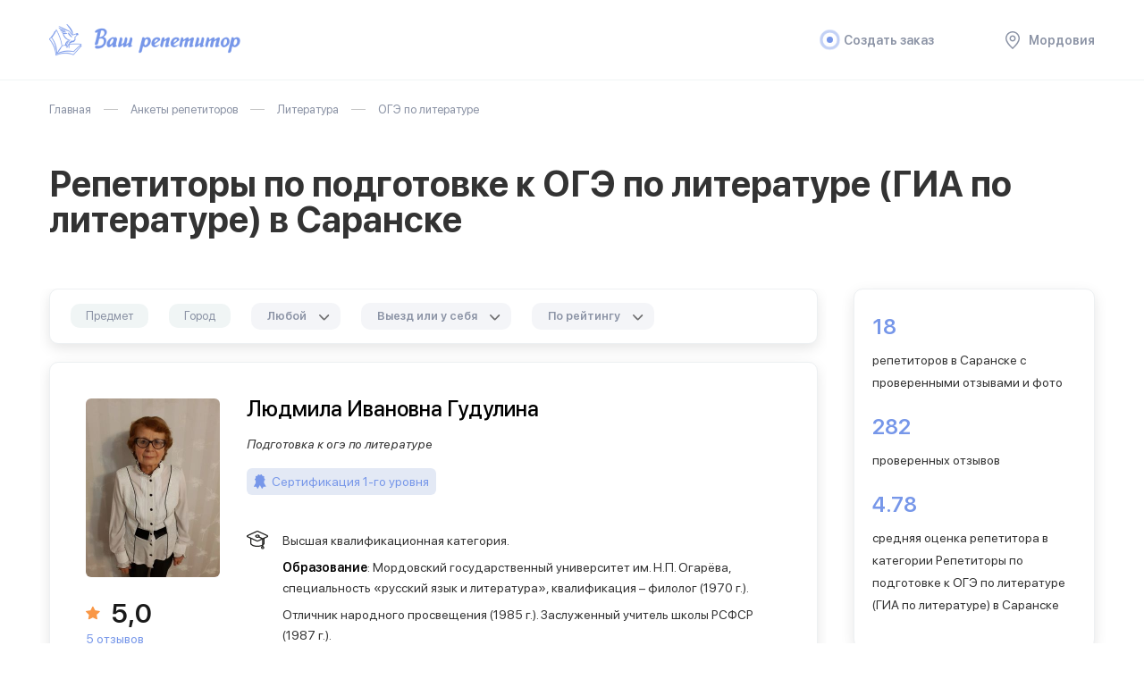

--- FILE ---
content_type: text/html; charset=UTF-8
request_url: https://mordovia.repetitors.info/repetitor/gia_literatura/
body_size: 24599
content:

<!DOCTYPE html >
<html lang="ru">
<head>
    <meta name="viewport" content="width=device-width, initial-scale=1">
	<title>Подготовка к ОГЭ по литературе (ГИА по литературе) в Саранске — Ваш репетитор</title>
    <meta http-equiv="Content-Type" content="text/html; charset=UTF-8" />
<meta name="robots" content="index, follow" />
<meta name="description" content="Репетиторы по подготовке к ОГЭ по литературе (ГИА по литературе) в Саранске&#11088; Персональная поддержка профессионального репетитора для успешного обучения. &#11088;Индивидуальный подход, уверенность в результатах,  цены от 800 рублей." />
<link href="/local/templates/Repetitors/css/style.css?1694526885106781" type="text/css"  data-template-style="true"  rel="stylesheet" />
<link href="/local/templates/Repetitors/assets/css/application.css?16935784518858" type="text/css"  data-template-style="true"  rel="stylesheet" />
<link href="/local/templates/Repetitors/fonts/stylesheet.css?16935784511769" type="text/css"  data-template-style="true"  rel="stylesheet" />
<link href="/local/templates/Repetitors/css/iconsfont.css?16935784511021" type="text/css"  data-template-style="true"  rel="stylesheet" />
<link href="/local/templates/Repetitors/css/custom.css?169357845118983" type="text/css"  data-template-style="true"  rel="stylesheet" />
        <link rel="preconnect" href="https://fonts.gstatic.com">
    <link href="https://fonts.googleapis.com/css2?family=Montserrat:ital,wght@0,300;0,400;0,500;0,600;0,700;0,800;0,900;1,400&display=swap" rel="stylesheet">


    
    <link rel="icon" href="/local/templates/Repetitors/favicon.ico" type="image/x-icon">
	<link rel="shortcut icon" href="/local/templates/Repetitors/favicon.ico" type="image/x-icon">

        
    <!-- Google Tag Manager -->
    <script data-skip-moving="true">(function(w,d,s,l,i){w[l]=w[l]||[];w[l].push({'gtm.start':
                new Date().getTime(),event:'gtm.js'});var f=d.getElementsByTagName(s)[0],
            j=d.createElement(s),dl=l!='dataLayer'?'&l='+l:'';j.async=true;j.src=
            'https://www.googletagmanager.com/gtm.js?id='+i+dl;f.parentNode.insertBefore(j,f);
        })(window,document,'script','dataLayer','GTM-MZ3V78');</script>
    <!-- End Google Tag Manager -->
</head>

<body class=" ">
    <!-- Google Tag Manager (noscript) -->
    <noscript><iframe src="https://www.googletagmanager.com/ns.html?id=GTM-MZ3V78"
                      height="0" width="0" style="display:none;visibility:hidden"></iframe></noscript>
    <!-- End Google Tag Manager (noscript) -->
	

		<div id="ajax_loader"></div>
	
	<div id="page">
        <div class="page_inner" itemscope="" itemtype="http://schema.org/Product">

	        <header>
		        <div class="wrap">
                <div class="mobile_fixed">
                    <div class="open_menu none">
                        <svg width="20" height="20" viewBox="0 0 20 20" fill="none" xmlns="http://www.w3.org/2000/svg">
                            <path d="M19 2H1C0.4 2 0 1.6 0 1C0 0.4 0.4 0 1 0H19C19.6 0 20 0.4 20 1C20 1.6 19.6 2 19 2Z" fill="#8B93A5" />
                            <path d="M19 20H1C0.4 20 0 19.6 0 19C0 18.4 0.4 18 1 18H19C19.6 18 20 18.4 20 19C20 19.6 19.6 20 19 20Z" fill="#8B93A5" />
                            <path d="M19 11H1C0.4 11 0 10.6 0 10C0 9.4 0.4 9 1 9H19C19.6 9 20 9.4 20 10C20 10.6 19.6 11 19 11Z" fill="#8B93A5" />
                        </svg>
                    </div>
                    <div class="logo">
                        <a href="/">
	                        <img src="/local/templates/Repetitors/images/logo.png" alt="Ваш репетитор">
	                       </a>

                    </div>
                    <div class="header_mobile">
                        <div class="open_search none">
                            <svg width="16" height="16" viewBox="0 0 16 16" fill="none" xmlns="http://www.w3.org/2000/svg">
                                <g clip-path="url(#clip0)">
                                    <path d="M15.8 14.7L12.5 11.4C13.5 10.2 14.1 8.7 14.1 7C14.1 3.1 11 0 7.1 0C3.2 0 0 3.1 0 7C0 10.9 3.1 14 7 14C8.7 14 10.2 13.4 11.4 12.4L14.7 15.7C14.8 15.8 15 15.9 15.2 15.9C15.4 15.9 15.6 15.8 15.7 15.7C16.1 15.5 16.1 15 15.8 14.7ZM1.5 7C1.5 4 4 1.5 7 1.5C10 1.5 12.5 4 12.5 7C12.5 8.4 12 9.7 11.1 10.7C11 10.8 10.8 11 10.7 11.1C9.7 12 8.4 12.5 7 12.5C4 12.5 1.5 10 1.5 7Z" fill="#8B93A5" />
                                </g>
                                <defs>
                                    <clipPath id="clip0">
                                        <rect width="16" height="16" fill="white" />
                                    </clipPath>
                                </defs>
                            </svg>
                        </div>
                        <div class="adres_marker open_city">
                            <svg width="16" height="20" viewBox="0 0 16 20" fill="none" xmlns="http://www.w3.org/2000/svg">
                                <path d="M8 1.5C11.6 1.5 14.5 4.4 14.5 8C14.5 11.5 10.4 15.9 8 18C5.6 15.9 1.5 11.5 1.5 8C1.5 4.4 4.4 1.5 8 1.5ZM8 0C3.6 0 0 3.6 0 8C0 13.7 8 20 8 20C8 20 16 13.7 16 8C16 3.6 12.4 0 8 0Z" fill="#8B93A5" />
                                <path d="M8 6C9.1 6 10 6.9 10 8C10 9.1 9.1 10 8 10C6.9 10 6 9.1 6 8C6 6.9 6.9 6 8 6ZM8 4.5C6.1 4.5 4.5 6.1 4.5 8C4.5 9.9 6.1 11.5 8 11.5C9.9 11.5 11.5 9.9 11.5 8C11.5 6.1 9.9 4.5 8 4.5Z" fill="#8B93A5" />
                            </svg>
                        </div>
                    </div>


                    <div class="header_search" id="top_search_form" style="display: none">
                        <form action="/search/" method="get">
                            <input type="text" placeholder="Поиск по услуге" name="q" class="input">
                            <button class="button">
                                <svg width="16" height="16" viewBox="0 0 16 16" fill="none" xmlns="http://www.w3.org/2000/svg">
                                    <g clip-path="url(#clip0)">
                                        <path d="M15.8 14.7L12.5 11.4C13.5 10.2 14.1 8.7 14.1 7C14.1 3.1 11 0 7.1 0C3.2 0 0 3.1 0 7C0 10.9 3.1 14 7 14C8.7 14 10.2 13.4 11.4 12.4L14.7 15.7C14.8 15.8 15 15.9 15.2 15.9C15.4 15.9 15.6 15.8 15.7 15.7C16.1 15.5 16.1 15 15.8 14.7ZM1.5 7C1.5 4 4 1.5 7 1.5C10 1.5 12.5 4 12.5 7C12.5 8.4 12 9.7 11.1 10.7C11 10.8 10.8 11 10.7 11.1C9.7 12 8.4 12.5 7 12.5C4 12.5 1.5 10 1.5 7Z" fill="#8B93A5" />
                                    </g>
                                    <defs>
                                        <clipPath id="clip0">
                                            <rect width="16" height="16" fill="white" />
                                        </clipPath>
                                    </defs>
                                </svg>
                            </button>

                            <div class="search-block-results" style="display: none;">

							</div>

                        </form>
                    </div>


                </div>


                <div class="header_menu">
                    <ul>
                                                <li><a href="/wizard/" onclick="sendAnalyticsEvent('page_wizard_shown', {wizard_id: 102434, wizard_session_id:'',
wizard_start_page:'/repetitor/gia_literatura/', forceNew: true, wizard_start_pservice_id:'1009721', wizard_source:'LISTING', wizard_gity_id:'mordovia', wizard_version:0, ab_cases: [1872], from_section: 'header'});"><div class="ring-container"><div class="ringring"></div> <div class="circle"></div></div>Создать заказ</a></li>

                        <li class="ajax_block" data-block="my_order"></li>
                        <li class="hide_992">
                            <a href="#" class="open_city">
                                <svg width="16" height="20" viewBox="0 0 16 20" fill="none" xmlns="http://www.w3.org/2000/svg">
                                    <path d="M8 1.5C11.6 1.5 14.5 4.4 14.5 8C14.5 11.5 10.4 15.9 8 18C5.6 15.9 1.5 11.5 1.5 8C1.5 4.4 4.4 1.5 8 1.5ZM8 0C3.6 0 0 3.6 0 8C0 13.7 8 20 8 20C8 20 16 13.7 16 8C16 3.6 12.4 0 8 0Z" fill="#8B93A5" />
                                    <path d="M8 6C9.1 6 10 6.9 10 8C10 9.1 9.1 10 8 10C6.9 10 6 9.1 6 8C6 6.9 6.9 6 8 6ZM8 4.5C6.1 4.5 4.5 6.1 4.5 8C4.5 9.9 6.1 11.5 8 11.5C9.9 11.5 11.5 9.9 11.5 8C11.5 6.1 9.9 4.5 8 4.5Z" fill="#8B93A5" />
                                </svg>
                                Мордовия                            </a>
                        </li>
                    </ul>
                </div>


                
 <div class="master_panel" style="display: none;">
    <div class="row">
        <ul class="master_choice">
                    </ul>
        <div class="col hide_992" style="display: none;">
            <div class="show_more_li">+ еще 15 мастеров</div>
        </div>
        <div class="col"><a href="/order/" class="btn">Связаться</a></div>
    </div>
</div>
		        </div>

            </header>
            
			

            <div class="wrap">

	            <div class="breadcrumbs" itemprop="http://schema.org/breadcrumb" itemscope itemtype="http://schema.org/BreadcrumbList"><span itemprop="itemListElement" itemscope itemtype="https://schema.org/ListItem"><a  href="/" title="Главная" itemprop="item"><span itemprop="name">Главная</span><meta itemprop="position" content="1" /></a></span><span itemprop="itemListElement" itemscope itemtype="https://schema.org/ListItem"><a  href="/repetitor/" title="Анкеты репетиторов" itemprop="item"><span itemprop="name">Анкеты репетиторов</span><meta itemprop="position" content="2" /></a></span><span itemprop="itemListElement" itemscope itemtype="https://schema.org/ListItem"><a  href="/repetitor/literatura/" title="Литература" itemprop="item"><span itemprop="name">Литература</span><meta itemprop="position" content="3" /></a></span><span title="ОГЭ по литературе" itemprop="item" itemprop="itemListElement" itemscope itemtype="https://schema.org/ListItem"><span itemprop="name">ОГЭ по литературе</span><meta itemprop="position" content="4" /></span></div>	           <div class="caption">

		            <h1 class="page_title" itemprop="name">Репетиторы по подготовке к ОГЭ по литературе (ГИА по литературе) в Саранске</h1>                  
	<div class="mobile_filter_opener">
		<div class="open_filter none">
	        <svg width="22" height="20" viewBox="0 0 22 20" fill="none" xmlns="http://www.w3.org/2000/svg">
	            <path d="M21 3H10.9C10.5 1.3 8.9 0 7 0C5.1 0 3.6 1.3 3.1 3H1C0.4 3 0 3.4 0 4C0 4.6 0.4 5 1 5H3.1C3.5 6.7 5.1 8 7 8C8.9 8 10.4 6.7 10.9 5H21C21.6 5 22 4.6 22 4C22 3.4 21.6 3 21 3ZM7 6C6.3 6 5.6 5.6 5.3 5C5.1 4.7 5 4.4 5 4C5 3.6 5.1 3.3 5.3 3C5.6 2.4 6.3 2 7 2C7.7 2 8.4 2.4 8.7 3C8.9 3.3 9 3.6 9 4C9 4.4 8.9 4.7 8.7 5C8.4 5.6 7.7 6 7 6Z" fill="#1A1A1A"></path>
	            <path d="M1 17H11.1C11.5 18.7 13.1 20 15 20C16.9 20 18.4 18.7 18.9 17H21C21.6 17 22 16.6 22 16C22 15.4 21.6 15 21 15H18.9C18.5 13.3 16.9 12 15 12C13.1 12 11.6 13.3 11.1 15H1C0.4 15 0 15.4 0 16C0 16.6 0.4 17 1 17ZM15 14C15.7 14 16.4 14.4 16.7 15C16.9 15.3 17 15.6 17 16C17 16.4 16.9 16.7 16.7 17C16.4 17.6 15.7 18 15 18C14.3 18 13.6 17.6 13.3 17C13.1 16.7 13 16.4 13 16C13 15.6 13.1 15.3 13.3 15C13.6 14.4 14.3 14 15 14Z" fill="#1A1A1A"></path>
	        </svg>
	        Фильтр
	    </div>
	    
	    
	    <div class="filter_item sort_item" >
			
			<div class="select" data-name="sort">
                <div class="select__handle" >
                    <div class="select__handle-value">
                      По рейтингу                    </div>
                    <div class="select__handle-arrow">
                        <span class="icon -down-arrow">
                            
                        </span>
                    </div>
                </div>
                <div class="select__dropdown" >
                                        	 <button type="button" class="select__dropdown-option
						 -is-selected"                               
                            data-value="RATING">По рейтингу</button>
                                        	 <button type="button" class="select__dropdown-option
						 "                               
                            data-value="REVIEWS">По количеству отзывов</button>
                                        	 <button type="button" class="select__dropdown-option
						 "                               
                            data-value="PRICE_DESC">По цене</button>
                                    </div>
            </div>				
    	</div>
	    
	    
	</div>
		            </div>




<div class="content_row">
	
	<div id="content">
		
	
 




<div class="filter shadow">
    <div class="f_head">
        <div class="close">
            <svg width="18" height="18" viewBox="0 0 18 18" fill="none" xmlns="http://www.w3.org/2000/svg">
                <path d="M10.1 8.99998L17.8 1.29998C18.1 0.999975 18.1 0.499976 17.8 0.199976C17.5 -0.100024 17 -0.100024 16.7 0.199976L8.99998 7.89998L1.29998 0.199976C0.999975 -0.100024 0.499976 -0.100024 0.199976 0.199976C-0.100024 0.499976 -0.100024 0.999975 0.199976 1.29998L7.89998 8.99998L0.199976 16.7C-0.100024 17 -0.100024 17.5 0.199976 17.8C0.399976 17.9 0.599976 18 0.799976 18C0.999976 18 1.19998 17.9 1.29998 17.8L8.99998 10.1L16.7 17.8C16.8 17.9 17 18 17.2 18C17.4 18 17.6 17.9 17.7 17.8C18 17.5 18 17 17.7 16.7L10.1 8.99998Z" fill="#1A1A1A" />
            </svg>
        </div>
    </div>
    <div class="filter_row">
		
		  
        <div class="filter_item oher_services_filter">
            <div class="filter_triger js_triger_2 hide_992">Предмет</div>
            <div class="filter_value none">Предмет <span>ОГЭ по литературе</span></div>
            <div class="filter_box filter_mobile_window service shadow">
                <div class="name">
                    <div class="back none"><img src="/local/templates/Repetitors/images/arrow_back.svg" alt="" width="25" height="16" ></div>
                    Выбор предмета
                </div>
                <div class="info">
                    <form action="" class="search_item none">
                        <input type="text" class="input" placeholder="Поиск услуги">
                        <button class="button">
                            <svg width="16" height="16" viewBox="0 0 16 16" fill="none" xmlns="http://www.w3.org/2000/svg">
                                <g clip-path="url(#clip0)">
                                    <path d="M15.8 14.7L12.5 11.4C13.5 10.2 14.1 8.7 14.1 7C14.1 3.1 11 0 7.1 0C3.2 0 0 3.1 0 7C0 10.9 3.1 14 7 14C8.7 14 10.2 13.4 11.4 12.4L14.7 15.7C14.8 15.8 15 15.9 15.2 15.9C15.4 15.9 15.6 15.8 15.7 15.7C16.1 15.5 16.1 15 15.8 14.7ZM1.5 7C1.5 4 4 1.5 7 1.5C10 1.5 12.5 4 12.5 7C12.5 8.4 12 9.7 11.1 10.7C11 10.8 10.8 11 10.7 11.1C9.7 12 8.4 12.5 7 12.5C4 12.5 1.5 10 1.5 7Z" fill="#8B93A5" />
                                </g>
                                <defs>
                                    <clipPath id="clip0">
                                        <rect width="16" height="16" fill="white" />
                                    </clipPath>
                                </defs>
                            </svg>
                        </button>
                    </form>
                    
                    
                    <ul class="scroll">
	                    <li>
					<div class="radio">
					<input type="radio" name="oher_services" id="fservice_31680"  data-url="/repetitor/voud_literatura/" />
					<label for="fservice_31680">ВОУД по литературе</label>
					</div>
				</li><li>
					<div class="radio">
					<input type="radio" name="oher_services" id="fservice_31683"  data-url="/repetitor/dvi-po-literature/" />
					<label for="fservice_31683">ДВИ по литературе</label>
					</div>
				</li><li>
					<div class="radio">
					<input type="radio" name="oher_services" id="fservice_31677"  data-url="/repetitor/ege_literatura/" />
					<label for="fservice_31677">ЕГЭ по литературе</label>
					</div>
				</li><li>
					<div class="radio">
					<input type="radio" name="oher_services" id="fservice_31679"  data-url="/repetitor/ent_literatura/" />
					<label for="fservice_31679">ЕНТ по литературе</label>
					</div>
				</li><li>
					<div class="radio">
					<input type="radio" name="oher_services" id="fservice_31676"  data-url="/repetitor/zarubezhnaya_literatura/" />
					<label for="fservice_31676">зарубежная литература</label>
					</div>
				</li><li>
					<div class="radio">
					<input type="radio" name="oher_services" id="fservice_31675"  data-url="/repetitor/kazahskaya-literatura/" />
					<label for="fservice_31675">казахская литература</label>
					</div>
				</li><li>
					<div class="radio">
					<input type="radio" name="oher_services" id="fservice_31682"  data-url="/repetitor/kta-po-literature/" />
					<label for="fservice_31682">КТА по литературе</label>
					</div>
				</li><li>
					<div class="radio">
					<input type="radio" name="oher_services" id="fservice_31685"  data-url="/repetitor/literaturnoe-masterstvo/" />
					<label for="fservice_31685">литературное мастерство</label>
					</div>
				</li><li>
					<div class="radio">
					<input type="radio" name="oher_services" id="fservice_31686"  data-url="/repetitor/literaturovedenie/" />
					<label for="fservice_31686">литературоведение</label>
					</div>
				</li><li>
					<div class="radio">
					<input type="radio" name="oher_services" id="fservice_31678" checked="checked" data-url="/repetitor/gia_literatura/" />
					<label for="fservice_31678">ОГЭ по литературе</label>
					</div>
				</li><li>
					<div class="radio">
					<input type="radio" name="oher_services" id="fservice_31681"  data-url="/repetitor/olimpiady-po-literature/" />
					<label for="fservice_31681">олимпиады по литературе</label>
					</div>
				</li><li>
					<div class="radio">
					<input type="radio" name="oher_services" id="fservice_31684"  data-url="/repetitor/pgk_literatura/" />
					<label for="fservice_31684">ПГК по литературе</label>
					</div>
				</li><li>
					<div class="radio">
					<input type="radio" name="oher_services" id="fservice_31687"  data-url="/repetitor/proektnaya-deyatelnost-po-literature/" />
					<label for="fservice_31687">проектная деятельность по литературе</label>
					</div>
				</li><li>
					<div class="radio">
					<input type="radio" name="oher_services" id="fservice_31673"  data-url="/repetitor/russkaya-literatura/" />
					<label for="fservice_31673">русская литература</label>
					</div>
				</li>                    </ul>
                </div>
            </div>
            
            
            <div style="display: none;" class="popup_content" >
            	            	            	 		<dl>
				 			<dt>В</dt>
	            	 		
            	 					 	
				 	<div class="check2">
                        <label for="fservice_31680" >ВОУД по литературе</label>
                    </div>
            					 		</dl>
				 	            	 		<dl>
				 			<dt>Д</dt>
	            	 		
            	 					 	
				 	<div class="check2">
                        <label for="fservice_31683" >ДВИ по литературе</label>
                    </div>
            					 		</dl>
				 	            	 		<dl>
				 			<dt>Е</dt>
	            	 		
            	 					 	
				 	<div class="check2">
                        <label for="fservice_31677" >ЕГЭ по литературе</label>
                    </div>
            					 	
				 	<div class="check2">
                        <label for="fservice_31679" >ЕНТ по литературе</label>
                    </div>
            					 		</dl>
				 	            	 		<dl>
				 			<dt>з</dt>
	            	 		
            	 					 	
				 	<div class="check2">
                        <label for="fservice_31676" >зарубежная литература</label>
                    </div>
            					 		</dl>
				 	            	 		<dl>
				 			<dt>к</dt>
	            	 		
            	 					 	
				 	<div class="check2">
                        <label for="fservice_31675" >казахская литература</label>
                    </div>
            					 		</dl>
				 	            	 		<dl>
				 			<dt>К</dt>
	            	 		
            	 					 	
				 	<div class="check2">
                        <label for="fservice_31682" >КТА по литературе</label>
                    </div>
            					 		</dl>
				 	            	 		<dl>
				 			<dt>л</dt>
	            	 		
            	 					 	
				 	<div class="check2">
                        <label for="fservice_31685" >литературное мастерство</label>
                    </div>
            					 	
				 	<div class="check2">
                        <label for="fservice_31686" >литературоведение</label>
                    </div>
            					 		</dl>
				 	            	 		<dl>
				 			<dt>О</dt>
	            	 		
            	 					 	
				 	<div class="check2">
                        <label for="fservice_31678" class="active">ОГЭ по литературе</label>
                    </div>
            					 		</dl>
				 	            	 		<dl>
				 			<dt>о</dt>
	            	 		
            	 					 	
				 	<div class="check2">
                        <label for="fservice_31681" >олимпиады по литературе</label>
                    </div>
            					 		</dl>
				 	            	 		<dl>
				 			<dt>П</dt>
	            	 		
            	 					 	
				 	<div class="check2">
                        <label for="fservice_31684" >ПГК по литературе</label>
                    </div>
            					 		</dl>
				 	            	 		<dl>
				 			<dt>п</dt>
	            	 		
            	 					 	
				 	<div class="check2">
                        <label for="fservice_31687" >проектная деятельность по литературе</label>
                    </div>
            					 		</dl>
				 	            	 		<dl>
				 			<dt>р</dt>
	            	 		
            	 					 	
				 	<div class="check2">
                        <label for="fservice_31673" >русская литература</label>
                    </div>
            	            	</dl>
            </div>
            
        </div>
        
        			  
		
	        <div class="filter_item region_filter ">
	            <div class="filter_triger js_triger_2 hide_992">
		            <i>Город</i><span class="values"></span>
		            <span class="cancel_filter"><svg width="18" height="18" viewBox="0 0 18 18" fill="none" xmlns="http://www.w3.org/2000/svg">
                        <path d="M10.1 8.99998L17.8 1.29998C18.1 0.999975 18.1 0.499976 17.8 0.199976C17.5 -0.100024 17 -0.100024 16.7 0.199976L8.99998 7.89998L1.29998 0.199976C0.999975 -0.100024 0.499976 -0.100024 0.199976 0.199976C-0.100024 0.499976 -0.100024 0.999975 0.199976 1.29998L7.89998 8.99998L0.199976 16.7C-0.100024 17 -0.100024 17.5 0.199976 17.8C0.399976 17.9 0.599976 18 0.799976 18C0.999976 18 1.19998 17.9 1.29998 17.8L8.99998 10.1L16.7 17.8C16.8 17.9 17 18 17.2 18C17.4 18 17.6 17.9 17.7 17.8C18 17.5 18 17 17.7 16.7L10.1 8.99998Z" fill="#1A1A1A"></path>
                    </svg></span>
                
                </div>
	            <div class="filter_value none">Город<span></span></div>
	            <div class="filter_box filter_mobile_window raion shadow">
	                <div class="name">
	                    <div class="back none"><img src="/local/templates/Repetitors/images/arrow_back.svg" alt=""  width="25" height="16" ></div>
	                    Поиск города
	                </div>
	                <div class="info">
	                    <form action="" class="search_item none">
	                        <input type="text" class="input" placeholder="Санкт- Петербург">
	                        <button class="button">
	                            <svg width="16" height="16" viewBox="0 0 16 16" fill="none" xmlns="http://www.w3.org/2000/svg">
	                                <g clip-path="url(#clip0)">
	                                    <path d="M15.8 14.7L12.5 11.4C13.5 10.2 14.1 8.7 14.1 7C14.1 3.1 11 0 7.1 0C3.2 0 0 3.1 0 7C0 10.9 3.1 14 7 14C8.7 14 10.2 13.4 11.4 12.4L14.7 15.7C14.8 15.8 15 15.9 15.2 15.9C15.4 15.9 15.6 15.8 15.7 15.7C16.1 15.5 16.1 15 15.8 14.7ZM1.5 7C1.5 4 4 1.5 7 1.5C10 1.5 12.5 4 12.5 7C12.5 8.4 12 9.7 11.1 10.7C11 10.8 10.8 11 10.7 11.1C9.7 12 8.4 12.5 7 12.5C4 12.5 1.5 10 1.5 7Z" fill="#8B93A5" />
	                                </g>
	                                <defs>
	                                    <clipPath id="clip0">
	                                        <rect width="16" height="16" fill="white" />
	                                    </clipPath>
	                                </defs>
	                            </svg>
	                        </button>
	                    </form>
	                    <ul class="scroll">
		                    <li><div class="check">
						<input type="checkbox" id="city_12207" name="city"  value="ardatov" />
						<label for="city_12207">Ардатов</label>
					</div>
					</li><li><div class="check">
						<input type="checkbox" id="city_12208" name="city"  value="insar" />
						<label for="city_12208">Инсар</label>
					</div>
					</li><li><div class="check">
						<input type="checkbox" id="city_12209" name="city"  value="kovylkino" />
						<label for="city_12209">Ковылкино</label>
					</div>
					</li><li><div class="check">
						<input type="checkbox" id="city_12210" name="city"  value="krasnoslobodsk" />
						<label for="city_12210">Краснослободск</label>
					</div>
					</li><li><div class="check">
						<input type="checkbox" id="city_12211" name="city"  value="ruzaevka" />
						<label for="city_12211">Рузаевка</label>
					</div>
					</li><li><div class="check">
						<input type="checkbox" id="city_12213" name="city"  value="temnikov" />
						<label for="city_12213">Темников</label>
					</div>
					</li>	                    </ul>
	                    <div class="but_place">
				            <a href="#" class="btn btn-small close_filter ">Показать выбранное</a>
			            </div>
	                </div>
	            </div>
	            
	            
	            <div style="display: none;" class="popup_content" >
	            		            		            	 		<dl>
					 			<dt>А</dt>
		            	 		
	            	 						 	
					 	<div class="check2">
                            <label for="city_12207" >Ардатов</label>
                        </div>
	            						 		</dl>
					 		            	 		<dl>
					 			<dt>И</dt>
		            	 		
	            	 						 	
					 	<div class="check2">
                            <label for="city_12208" >Инсар</label>
                        </div>
	            						 		</dl>
					 		            	 		<dl>
					 			<dt>К</dt>
		            	 		
	            	 						 	
					 	<div class="check2">
                            <label for="city_12209" >Ковылкино</label>
                        </div>
	            						 	
					 	<div class="check2">
                            <label for="city_12210" >Краснослободск</label>
                        </div>
	            						 		</dl>
					 		            	 		<dl>
					 			<dt>Р</dt>
		            	 		
	            	 						 	
					 	<div class="check2">
                            <label for="city_12211" >Рузаевка</label>
                        </div>
	            						 		</dl>
					 		            	 		<dl>
					 			<dt>Т</dt>
		            	 		
	            	 						 	
					 	<div class="check2">
                            <label for="city_12213" >Темников</label>
                        </div>
	            		            	</dl>
	            </div>
	            
	            
	        </div>
                
                
                
        
        <div class="filter_item sort_item gender_filter" >
			
			<div class="select" data-name="gender">
                <div class="select__handle" >
                    <div class="select__handle-value">
                      Любой                    </div>
                    <div class="select__handle-arrow">
                        <span class="icon -down-arrow">
                            
                        </span>
                    </div>
                </div>
                <div class="select__dropdown" >
                                        	 <button type="button" class="select__dropdown-option
						 "                               
                            data-value="MALE">Мужской</button>
                                        	 <button type="button" class="select__dropdown-option
						 "                               
                            data-value="FEMALE">Женский</button>
                                        	 <button type="button" class="select__dropdown-option
						 -is-selected"                               
                            data-value="ANY">Любой</button>
                                    </div>
                <input type="hidden" name="gender" value="ANY">
            </div>				
    	</div>

		<div class="filter_item sort_item gender_filter" >
			
			<div class="select" data-name="where">
				<div class="select__handle" >
					<div class="select__handle-value">
					  Выезд или у себя					</div>
					<div class="select__handle-arrow">
						<span class="icon -down-arrow">
							
						</span>
					</div>
				</div>
				<div class="select__dropdown" >
											 <button type="button" class="select__dropdown-option
						 -is-selected"                               
							data-value="">Выезд или у себя</button>
											 <button type="button" class="select__dropdown-option
						 "                               
							data-value="LOCATION">У себя</button>
											 <button type="button" class="select__dropdown-option
						 "                               
							data-value="LEAVE">Выезд</button>
											 <button type="button" class="select__dropdown-option
						 "                               
							data-value="WEB">Удаленно</button>
											 <button type="button" class="select__dropdown-option
						 "                               
							data-value="MEGAANY">Не принципиально</button>
									</div>
				<input type="hidden" name="where" value="">
			</div>				
		</div>
		
		
		
    	
        
    	<div class="filter_item sort_item" >
			
			<div class="select" data-name="sort">
                <div class="select__handle" >
                    <div class="select__handle-value">
                      По рейтингу                    </div>
                    <div class="select__handle-arrow">
                        <span class="icon -down-arrow">
                            
                        </span>
                    </div>
                </div>
                <div class="select__dropdown" >
                                        	 <button type="button" class="select__dropdown-option
						 -is-selected"                               
                            data-value="RATING">По рейтингу</button>
                                        	 <button type="button" class="select__dropdown-option
						 "                               
                            data-value="REVIEWS">По количеству отзывов</button>
                                        	 <button type="button" class="select__dropdown-option
						 "                               
                            data-value="PRICE_DESC">По цене</button>
                                    </div>
                <input type="hidden" name="sort" value="RATING">
            </div>				
    	</div>	        	 
        

    </div>
    <div class="filter-buttons">
        <div class="filter-buttons__item">
            <button class="btn btn-small filter-buttons__button" data-filter="close">Применить</button>
        </div>
    </div>
</div>


<div class="service_popup">
	<div class="inner">
            <div class="path_top">
                <div class="close">
                    <svg width="18" height="18" viewBox="0 0 18 18" fill="none" xmlns="http://www.w3.org/2000/svg">
                        <path d="M10.1 8.99998L17.8 1.29998C18.1 0.999975 18.1 0.499976 17.8 0.199976C17.5 -0.100024 17 -0.100024 16.7 0.199976L8.99998 7.89998L1.29998 0.199976C0.999975 -0.100024 0.499976 -0.100024 0.199976 0.199976C-0.100024 0.499976 -0.100024 0.999975 0.199976 1.29998L7.89998 8.99998L0.199976 16.7C-0.100024 17 -0.100024 17.5 0.199976 17.8C0.399976 17.9 0.599976 18 0.799976 18C0.999976 18 1.19998 17.9 1.29998 17.8L8.99998 10.1L16.7 17.8C16.8 17.9 17 18 17.2 18C17.4 18 17.6 17.9 17.7 17.8C18 17.5 18 17 17.7 16.7L10.1 8.99998Z" fill="#1A1A1A"></path>
                    </svg>
                </div>
                <div class="title_fz_40 mb_35"></div>
                <div class="header_search mb_35">
                    <form action="">
                        <input type="text" placeholder="Поиск услуги" class="input">
                        <button class="button">
                            <svg width="16" height="16" viewBox="0 0 16 16" fill="none" xmlns="http://www.w3.org/2000/svg">
                                <g clip-path="url(#clip0)">
                                    <path d="M15.8 14.7L12.5 11.4C13.5 10.2 14.1 8.7 14.1 7C14.1 3.1 11 0 7.1 0C3.2 0 0 3.1 0 7C0 10.9 3.1 14 7 14C8.7 14 10.2 13.4 11.4 12.4L14.7 15.7C14.8 15.8 15 15.9 15.2 15.9C15.4 15.9 15.6 15.8 15.7 15.7C16.1 15.5 16.1 15 15.8 14.7ZM1.5 7C1.5 4 4 1.5 7 1.5C10 1.5 12.5 4 12.5 7C12.5 8.4 12 9.7 11.1 10.7C11 10.8 10.8 11 10.7 11.1C9.7 12 8.4 12.5 7 12.5C4 12.5 1.5 10 1.5 7Z" fill="#8B93A5"></path>
                                </g>
                                <defs>
                                    <clipPath id="clip0">
                                        <rect width="16" height="16" fill="white"></rect>
                                    </clipPath>
                                </defs>
                            </svg>
                        </button>
                    </form>
                </div>
            </div>
            <div class="alfavit">
               
                
            </div>
            <div class="but_place">
	            <a href="#" class="btn btn-small close2 ">Показать выбранное</a>
            </div>
        </div>
    </div>



        


        

 



<div class="master_list">


	



<!-- short -->
<div class="short shadow master" data-info='{"avatar":"https:\/\/pic.repetitors.info\/xfiles\/pfiles\/cd3b93d1ca64425ea1d31d35c3504941.jpg-profi_a34-300.jpg","id":"GudulinaLI","co":10,"name":"\u041b\u044e\u0434\u043c\u0438\u043b\u0430 \u0418\u0432\u0430\u043d\u043e\u0432\u043d\u0430 \u0413\u0443\u0434\u0443\u043b\u0438\u043d\u0430","rating":"5,0","reviews":"5 \u043e\u0442\u0437\u044b\u0432\u043e\u0432","link":"\/repetitor\/p\/GudulinaLI\/"}' >
    <div class="avtor_info">
        <div class="avatar">
            <a href="/repetitor/p/GudulinaLI/" target="_blank">
	            	            	<img data-src="https://pic.repetitors.info/xfiles/pfiles/cd3b93d1ca64425ea1d31d35c3504941.jpg-profi_a34-300.jpg" alt="" width="150" height="200" src="/local/templates/Repetitors/images/default_avatar.svg" class="lazyload">
	            			</a>
        </div>
        <div class="inner">
            <div class="name none"><a href="/repetitor/p/GudulinaLI/" target="_blank">Людмила Ивановна Гудулина</a></div>
            
            <div class="avtor_rating">
                <div class="star"><img src="/local/templates/Repetitors/images/star.svg" alt=""></div>
                <p><span>5,0</span></p>
                <div class="clear"></div>
                <p class="open_reviews_list">5 отзывов</p>
            </div>
        </div>
    </div>
    
    <div class="rr">
        <div class="short_name hide_765"><a href="/repetitor/p/GudulinaLI/" target="_blank">Людмила Ивановна Гудулина</a></div>
                	<div class="fw300 b20"><i>Подготовка к огэ по литературе </i></div>
	        
        <div class="b40 flx fxww">
                        <a class="btn-a has-icon fon-gray r10"><img src="/local/templates/Repetitors/images/icon-honor.svg" alt="">Сертификация 1-го уровня</a>		
                        
                    </div>
        
                <div class="info-block b30">
            <div class="icon"><img src="/local/templates/Repetitors/images/icon-facultet.svg" alt=""></div>
            <div class="right">
                <div class="text desktopProfi">
                <p>Высшая квалификационная категория. </p>
<p><strong>Образование</strong>: Мордовский государственный университет им. Н.П. Огарёва, специальность «русский язык и литература», квалификация – филолог (1970 г.).</p>
<p>Отличник народного просвещения (1985 г.). Заслуженный учитель школы РСФСР (1987 г.).</p>
<p>Школьный учитель с 1971 по 2012 год. Работала учителем русского языка и литературы, завучем, директором гимназии.</p>
<p><strong>Репетиторская деятельность</strong> с 2013 года.</p>                </div>
            </div>
        </div>
                <!-- info-block -->
        <div class="info-block b30">
            <div class="icon"><img src="/local/templates/Repetitors/images/icon-book.svg" alt=""></div>
            <div class="right">

                <div class="optinon">
                    <div class="hide_list">
	                    			                <div class="hide_list_item">
			                    <p>
			                        <span class="dt">русский язык</span>
			                        <span class="dd">
			                        650 руб./60 мин.			                        </span>
			                    </p>
			                </div>
		                			                <div class="hide_list_item">
			                    <p>
			                        <span class="dt">ЕГЭ по русскому языку</span>
			                        <span class="dd">
			                        750 руб./60 мин.			                        </span>
			                    </p>
			                </div>
		                			                <div class="hide_list_item">
			                    <p>
			                        <span class="dt">ОГЭ по русскому языку</span>
			                        <span class="dd">
			                        650 руб./60 мин.			                        </span>
			                    </p>
			                </div>
		                			                <div class="hide_list_item">
			                    <p>
			                        <span class="dt">итоговое сочинение</span>
			                        <span class="dd">
			                        600 руб./60 мин.			                        </span>
			                    </p>
			                </div>
		                                       
                    </div>
                                <div class="show_hide_list"><a href="/repetitor/p/GudulinaLI/" target="_blank">Еще 6 услуг</a></div>                </div>
            </div>
        </div>
        
                <!-- info-block -->
                <!-- info-block -->
                    <div class="info-block aic b40">
                    <div class="icon"><img src="/local/templates/Repetitors/images/icon-place.svg" class="l3" alt=""></div>
                        <div class="right">
                                                                                                                                        Саранск                                                                                        </div>
            </div>
                <!-- info-block -->
                
  
        <!-- info-block -->
        	
        
        <div>
	        	        
	        	        
	        	<a href="/wizard/uidGudulinaLI/" class="btn btn-small" target="_blank" data-id="" >Выбрать</a>
	      
                        
        </div>
    </div>
    
  
</div>





<!-- short -->
<div class="short shadow master" data-info='{"avatar":"https:\/\/pic.repetitors.info\/xfiles\/pfiles\/1bf7b5127b1d455fbff358e4e3ca0dd3.jpg-profi_a34-300.jpg","id":"ChetvergovaSS","co":10,"name":"\u0421\u0432\u0435\u0442\u043b\u0430\u043d\u0430 \u0421\u0435\u0440\u0433\u0435\u0435\u0432\u043d\u0430 \u0427\u0435\u0442\u0432\u0435\u0440\u0433\u043e\u0432\u0430","rating":"5,0","reviews":"3 \u043e\u0442\u0437\u044b\u0432\u0430","link":"\/repetitor\/p\/ChetvergovaSS\/"}' >
    <div class="avtor_info">
        <div class="avatar">
            <a href="/repetitor/p/ChetvergovaSS/" target="_blank">
	            	            	<img data-src="https://pic.repetitors.info/xfiles/pfiles/1bf7b5127b1d455fbff358e4e3ca0dd3.jpg-profi_a34-300.jpg" alt="" width="150" height="200" src="/local/templates/Repetitors/images/default_avatar.svg" class="lazyload">
	            			</a>
        </div>
        <div class="inner">
            <div class="name none"><a href="/repetitor/p/ChetvergovaSS/" target="_blank">Светлана Сергеевна Четвергова</a></div>
            
            <div class="avtor_rating">
                <div class="star"><img src="/local/templates/Repetitors/images/star.svg" alt=""></div>
                <p><span>5,0</span></p>
                <div class="clear"></div>
                <p class="open_reviews_list">3 отзыва</p>
            </div>
        </div>
    </div>
    
    <div class="rr">
        <div class="short_name hide_765"><a href="/repetitor/p/ChetvergovaSS/" target="_blank">Светлана Сергеевна Четвергова</a></div>
                	<div class="fw300 b20"><i>Подготовка к огэ по литературе </i></div>
	        
        <div class="b40 flx fxww">
                        
                    </div>
        
                <div class="info-block b30">
            <div class="icon"><img src="/local/templates/Repetitors/images/icon-facultet.svg" alt=""></div>
            <div class="right">
                <div class="text desktopProfi">
                <p><strong>Образование</strong>:</p>
<p>• Мордовский государственный педагогический институт им. М.Е. Евсевьева, филологический факультет, специальность – учитель русского языка и литературы, дополнительная специализация – риторика. (Красный диплом), 2016 г.</p>
<p>• Регулярно обучается на курсах повышения квалификации.</p>
<p><strong>Опыт</strong>:</p>
<p>• Репетиторством занимается с 2006 года — 17 лет.</p>
<p>• СОШ, русский язык, литература — 12 лет.</p>
<p><strong>Достижения</strong>:</p>
<p>• Награждена грамотами и дипломами за победы и участие в конференциях и конкурсах.</p>                </div>
            </div>
        </div>
                <!-- info-block -->
        <div class="info-block b30">
            <div class="icon"><img src="/local/templates/Repetitors/images/icon-book.svg" alt=""></div>
            <div class="right">

                <div class="optinon">
                    <div class="hide_list">
	                    			                <div class="hide_list_item">
			                    <p>
			                        <span class="dt">русский язык</span>
			                        <span class="dd">
			                        1 500 руб./60 мин.			                        </span>
			                    </p>
			                </div>
		                			                <div class="hide_list_item">
			                    <p>
			                        <span class="dt">ЕГЭ по русскому языку</span>
			                        <span class="dd">
			                        1 800 руб./60 мин.			                        </span>
			                    </p>
			                </div>
		                			                <div class="hide_list_item">
			                    <p>
			                        <span class="dt">ОГЭ по русскому языку</span>
			                        <span class="dd">
			                        1 500 руб./60 мин.			                        </span>
			                    </p>
			                </div>
		                			                <div class="hide_list_item">
			                    <p>
			                        <span class="dt">литература</span>
			                        <span class="dd">
			                        1 200 руб./60 мин.			                        </span>
			                    </p>
			                </div>
		                                       
                    </div>
                                <div class="show_hide_list"><a href="/repetitor/p/ChetvergovaSS/" target="_blank">Еще 6 услуг</a></div>                </div>
            </div>
        </div>
        
                <!-- info-block -->
                <!-- info-block -->
                    <div class="info-block aic b40">
                    <div class="icon"><img src="/local/templates/Repetitors/images/icon-place.svg" class="l3" alt=""></div>
                        <div class="right">
                                                                                                                                        Саранск                                                                                        </div>
            </div>
                <!-- info-block -->
                
  
        <!-- info-block -->
        	
        
        <div>
	        	        
	        	        
	        	<a href="/wizard/uidChetvergovaSS/" class="btn btn-small" target="_blank" data-id="" >Выбрать</a>
	      
                        
        </div>
    </div>
    
  
</div>





<!-- short -->
<div class="short shadow master" data-info='{"avatar":"https:\/\/pic.repetitors.info\/xfiles\/pfiles\/76ce1395da6540d4a590385f4e2b5a18.jpg-profi_a34-300.jpg","id":"MuhaevaIR","co":10,"name":"\u0418\u043b\u043d\u0430\u0440\u0430 \u0420\u0430\u0432\u0438\u043b\u044c\u0435\u0432\u043d\u0430 \u041c\u0443\u0445\u0430\u0435\u0432\u0430","rating":"4,0","reviews":"1 \u043e\u0442\u0437\u044b\u0432","link":"\/repetitor\/p\/MuhaevaIR\/"}' >
    <div class="avtor_info">
        <div class="avatar">
            <a href="/repetitor/p/MuhaevaIR/" target="_blank">
	            	            	<img data-src="https://pic.repetitors.info/xfiles/pfiles/76ce1395da6540d4a590385f4e2b5a18.jpg-profi_a34-300.jpg" alt="" width="150" height="200" src="/local/templates/Repetitors/images/default_avatar.svg" class="lazyload">
	            			</a>
        </div>
        <div class="inner">
            <div class="name none"><a href="/repetitor/p/MuhaevaIR/" target="_blank">Илнара Равильевна Мухаева</a></div>
            
            <div class="avtor_rating">
                <div class="star"><img src="/local/templates/Repetitors/images/star.svg" alt=""></div>
                <p><span>4,0</span></p>
                <div class="clear"></div>
                <p class="open_reviews_list">1 отзыв</p>
            </div>
        </div>
    </div>
    
    <div class="rr">
        <div class="short_name hide_765"><a href="/repetitor/p/MuhaevaIR/" target="_blank">Илнара Равильевна Мухаева</a></div>
                	<div class="fw300 b20"><i>Подготовка к огэ по литературе </i></div>
	        
        <div class="b40 flx fxww">
                        
                    </div>
        
                <!-- info-block -->
        <div class="info-block b30">
            <div class="icon"><img src="/local/templates/Repetitors/images/icon-book.svg" alt=""></div>
            <div class="right">

                <div class="optinon">
                    <div class="hide_list">
	                    			                <div class="hide_list_item">
			                    <p>
			                        <span class="dt">литература</span>
			                        <span class="dd">
			                        300 — 400 руб./60 мин.			                        </span>
			                    </p>
			                </div>
		                			                <div class="hide_list_item">
			                    <p>
			                        <span class="dt">ОГЭ по литературе</span>
			                        <span class="dd">
			                        300 — 400 руб./60 мин.			                        </span>
			                    </p>
			                </div>
		                			                <div class="hide_list_item">
			                    <p>
			                        <span class="dt">ОГЭ</span>
			                        <span class="dd">
			                        300 — 400 руб./60 мин.			                        </span>
			                    </p>
			                </div>
		                                       
                    </div>
                                                </div>
            </div>
        </div>
        
                <!-- info-block -->
                <!-- info-block -->
                <!-- info-block -->
                
  
        <!-- info-block -->
        	
        
        <div>
	        	        
	        	        
	        	<a href="/wizard/uidMuhaevaIR/" class="btn btn-small" target="_blank" data-id="" >Выбрать</a>
	      
                        
        </div>
    </div>
    
  
</div>





<!-- short -->
<div class="short shadow master" data-info='{"avatar":"https:\/\/pic.repetitors.info\/xfiles\/pfiles\/f13888848bcc44c2b6053448224149cd.jpg-profi_a34-300.jpg","id":"RozhkovaDN","co":10,"name":"\u0414\u0430\u0440\u044c\u044f \u041d\u0438\u043a\u043e\u043b\u0430\u0435\u0432\u043d\u0430 \u0420\u043e\u0436\u043a\u043e\u0432\u0430","rating":null,"reviews":"0 \u043e\u0442\u0437\u044b\u0432\u043e\u0432","link":"\/repetitor\/p\/RozhkovaDN\/"}' >
    <div class="avtor_info">
        <div class="avatar">
            <a href="/repetitor/p/RozhkovaDN/" target="_blank">
	            	            	<img data-src="https://pic.repetitors.info/xfiles/pfiles/f13888848bcc44c2b6053448224149cd.jpg-profi_a34-300.jpg" alt="" width="150" height="200" src="/local/templates/Repetitors/images/default_avatar.svg" class="lazyload">
	            			</a>
        </div>
        <div class="inner">
            <div class="name none"><a href="/repetitor/p/RozhkovaDN/" target="_blank">Дарья Николаевна Рожкова</a></div>
            
            <div class="avtor_rating">
                <div class="star"><img src="/local/templates/Repetitors/images/star.svg" alt=""></div>
                <p><span></span></p>
                <div class="clear"></div>
                <p class="open_reviews_list">0 отзывов</p>
            </div>
        </div>
    </div>
    
    <div class="rr">
        <div class="short_name hide_765"><a href="/repetitor/p/RozhkovaDN/" target="_blank">Дарья Николаевна Рожкова</a></div>
                	<div class="fw300 b20"><i>Подготовка к огэ по литературе </i></div>
	        
        <div class="b40 flx fxww">
                        <a class="btn-a has-icon fon-gray r10"><img src="/local/templates/Repetitors/images/icon-honor.svg" alt="">Сертификация 1-го уровня</a>		
                        
                    </div>
        
                <div class="info-block b30">
            <div class="icon"><img src="/local/templates/Repetitors/images/icon-facultet.svg" alt=""></div>
            <div class="right">
                <div class="text desktopProfi">
                <p><strong>Образование</strong>:</p>
<p>• Мордовский государственный педагогический институт им. М.Е. Евсевьева, бакалавр по направлению – педагогическое образование, 2014–2019 гг.</p>
<p>• Профессиональная переподготовка с присвоением квалификации «педагог-психолог» (диплом с отличием), 2017–2019 гг.</p>
<p>• Повышение квалификации по программе «Проектирование учебно-методических материалов по литературе в профессиональной деятельности учителя», 2019 г.</p>
<p>• Повышение квалификации по программе «Технологии подготовки школьников к государственной итоговой аттестации по русскому языку», 2019 г.</p>
<p><strong>Опыт</strong>:</p>
<p>• Репетитор по русскому языку, литературе, математике, английскому языку — 5 лет.</p>                </div>
            </div>
        </div>
                <!-- info-block -->
        <div class="info-block b30">
            <div class="icon"><img src="/local/templates/Repetitors/images/icon-book.svg" alt=""></div>
            <div class="right">

                <div class="optinon">
                    <div class="hide_list">
	                    			                <div class="hide_list_item">
			                    <p>
			                        <span class="dt">начальная школа</span>
			                        <span class="dd">
			                        договорная			                        </span>
			                    </p>
			                </div>
		                			                <div class="hide_list_item">
			                    <p>
			                        <span class="dt">русский язык</span>
			                        <span class="dd">
			                        договорная			                        </span>
			                    </p>
			                </div>
		                			                <div class="hide_list_item">
			                    <p>
			                        <span class="dt">ОГЭ по русскому языку</span>
			                        <span class="dd">
			                        400 руб./60 мин.			                        </span>
			                    </p>
			                </div>
		                			                <div class="hide_list_item">
			                    <p>
			                        <span class="dt">ЕГЭ по русскому языку</span>
			                        <span class="dd">
			                        400 руб./60 мин.			                        </span>
			                    </p>
			                </div>
		                                       
                    </div>
                                <div class="show_hide_list"><a href="/repetitor/p/RozhkovaDN/" target="_blank">Еще 8 услуг</a></div>                </div>
            </div>
        </div>
        
                <!-- info-block -->
                <!-- info-block -->
                    <div class="info-block aic b40">
                    <div class="icon"><img src="/local/templates/Repetitors/images/icon-place.svg" class="l3" alt=""></div>
                        <div class="right">
                                Дистанционно,                                                                                                        Саранск                                                                                        </div>
            </div>
                <!-- info-block -->
                
  
        <!-- info-block -->
        	
        
        <div>
	        	        
	        	        
	        	<a href="/wizard/uidRozhkovaDN/" class="btn btn-small" target="_blank" data-id="" >Выбрать</a>
	      
                        
        </div>
    </div>
    
  
</div>





<!-- short -->
<div class="short shadow master" data-info='{"avatar":"https:\/\/pic.repetitors.info\/xfiles\/pfiles\/0a4c95d54c714271b6e297af2f60266d.jpg-profi_a34-300.jpg","id":"IvanovaUV97","co":10,"name":"\u042e\u043b\u0438\u044f \u0412\u0435\u043d\u0438\u0430\u043c\u0438\u043d\u043e\u0432\u043d\u0430 \u0418\u0432\u0430\u043d\u043e\u0432\u0430","rating":"4,93","reviews":"14 \u043e\u0442\u0437\u044b\u0432\u043e\u0432","link":"\/repetitor\/p\/IvanovaUV97\/"}' >
    <div class="avtor_info">
        <div class="avatar">
            <a href="/repetitor/p/IvanovaUV97/" target="_blank">
	            	            	<img data-src="https://pic.repetitors.info/xfiles/pfiles/0a4c95d54c714271b6e297af2f60266d.jpg-profi_a34-300.jpg" alt="" width="150" height="200" src="/local/templates/Repetitors/images/default_avatar.svg" class="lazyload">
	            			</a>
        </div>
        <div class="inner">
            <div class="name none"><a href="/repetitor/p/IvanovaUV97/" target="_blank">Юлия Вениаминовна Иванова</a></div>
            
            <div class="avtor_rating">
                <div class="star"><img src="/local/templates/Repetitors/images/star.svg" alt=""></div>
                <p><span>4,93</span></p>
                <div class="clear"></div>
                <p class="open_reviews_list">14 отзывов</p>
            </div>
        </div>
    </div>
    
    <div class="rr">
        <div class="short_name hide_765"><a href="/repetitor/p/IvanovaUV97/" target="_blank">Юлия Вениаминовна Иванова</a></div>
                	<div class="fw300 b20"><i>Подготовка к огэ по литературе </i></div>
	        
        <div class="b40 flx fxww">
                        <a class="btn-a has-icon fon-gray r10"><img src="/local/templates/Repetitors/images/icon-honor.svg" alt="">Сертификация 1-го уровня</a>		
                        
                    </div>
        
                <div class="info-block b30">
            <div class="icon"><img src="/local/templates/Repetitors/images/icon-facultet.svg" alt=""></div>
            <div class="right">
                <div class="text desktopProfi">
                <p><strong>Образование</strong>:</p>
<p>• МГУ Н.П. Огарева, филолог, 1992–1997 гг.</p>
<p>• МГУ им. Н.П. Огарева, филология, 1992–1997 гг.</p>
<p>• Центр непрерывного повышения профессионального мастерства педагогических работников "Педагог 13.ру"», программа «Подготовка председателя и экспертов региональной предметной комиссии по проверке выполнения заданий ОГЭ/ГВЭ по русскому языку», 2024 г.</p>
<p>• Центр непрерывного повышения профессионального мастерства педагогических работников «Педагог 13.ру», повышение квалификации по программе «Подготовка экспертов для работы в региональной предметной комиссии при проведении ГИА по предмету "Русский язык"», 2025 г.</p>
<p><strong>Достижения</strong>:</p>
<p>• ФАДН России, финалист конкурса «Всероссийский мастер-класс учителей родных языков, включая русский», 2014–2015 гг.</p>
<p>• Глава Республики Мордовия, победитель республиканского конкурса лучших учителей общеобразовательных организаций, 2018 г.</p>
<p>• Министерство просвещения Российской федерации, грамота за многолетний добросовестный труд и значительные заслуги в сфере образования, 2023 г.</p>
<p>• Министерство просвещения Российской федерации, грамота за многолетний добросовестный труд и значительные заслуги в сфере образования, 2023 г.</p>                </div>
            </div>
        </div>
                <!-- info-block -->
        <div class="info-block b30">
            <div class="icon"><img src="/local/templates/Repetitors/images/icon-book.svg" alt=""></div>
            <div class="right">

                <div class="optinon">
                    <div class="hide_list">
	                    			                <div class="hide_list_item">
			                    <p>
			                        <span class="dt">русский язык</span>
			                        <span class="dd">
			                        1 300 руб./60 мин.			                        </span>
			                    </p>
			                </div>
		                			                <div class="hide_list_item">
			                    <p>
			                        <span class="dt">ОГЭ по русскому языку</span>
			                        <span class="dd">
			                        1 500 руб./60 мин.			                        </span>
			                    </p>
			                </div>
		                			                <div class="hide_list_item">
			                    <p>
			                        <span class="dt">подготовка к итоговому собеседованию</span>
			                        <span class="dd">
			                        1 000 руб./60 мин.			                        </span>
			                    </p>
			                </div>
		                			                <div class="hide_list_item">
			                    <p>
			                        <span class="dt">ЕГЭ по русскому языку</span>
			                        <span class="dd">
			                        1 500 — 2 000 руб./60 мин.			                        </span>
			                    </p>
			                </div>
		                                       
                    </div>
                                <div class="show_hide_list"><a href="/repetitor/p/IvanovaUV97/" target="_blank">Еще 7 услуг</a></div>                </div>
            </div>
        </div>
        
        	        <!-- info-block -->
	        <div class="info-block b30">
	            <div class="icon"><img src="/local/templates/Repetitors/images/icon-honor2.svg" alt=""></div>
	            <div class="right">
	                <div class="text">
		                • ФГАОУВПО «Пермский государственный национальный исследовательский университет», заочный этап предметной олимпиады «Юные таланты. Русский язык», подготовка участника олимпиады, 2024 г.	                </div>
	            </div>
	        </div>
                <!-- info-block -->
                <!-- info-block -->
                    <div class="info-block aic b40">
                    <div class="icon"><img src="/local/templates/Repetitors/images/icon-place.svg" class="l3" alt=""></div>
                        <div class="right">
                                                                                                                                        Саранск                                                                                        </div>
            </div>
                <!-- info-block -->
                	<fieldset class="b40">
	        	<legend>Скидка 10%</legend>
	        	<p>в период с июня по август</p>
        	</fieldset>
                
  
        <!-- info-block -->
                <div class="quote b40">
	        <p>Хотим сказать большое спасибо за Ваши дополнительные занятия и консультации, которые помогли нам справиться с самыми трудными темами. Результаты экзам...</p>
	        <a href="#" class="open_reviews_list">Все отзывы</a>
        </div>
        	
        
        <div>
	        	        
	        	        
	        	<a href="/wizard/uidIvanovaUV97/" class="btn btn-small" target="_blank" data-id="" >Выбрать</a>
	      
                        
        </div>
    </div>
    
  
</div>





<!-- short -->
<div class="short shadow master" data-info='{"avatar":"https:\/\/pic.repetitors.info\/xfiles\/pfiles\/9781efabdb204ae39abec3d6a4ac4342.jpg-profi_a34-300.jpg","id":"LevkinaOS2","co":10,"name":"\u041e\u043b\u044c\u0433\u0430 \u0421\u0435\u0440\u0433\u0435\u0435\u0432\u043d\u0430 \u041b\u0435\u0432\u043a\u0438\u043d\u0430","rating":null,"reviews":"0 \u043e\u0442\u0437\u044b\u0432\u043e\u0432","link":"\/repetitor\/p\/LevkinaOS2\/"}' >
    <div class="avtor_info">
        <div class="avatar">
            <a href="/repetitor/p/LevkinaOS2/" target="_blank">
	            	            	<img data-src="https://pic.repetitors.info/xfiles/pfiles/9781efabdb204ae39abec3d6a4ac4342.jpg-profi_a34-300.jpg" alt="" width="150" height="200" src="/local/templates/Repetitors/images/default_avatar.svg" class="lazyload">
	            			</a>
        </div>
        <div class="inner">
            <div class="name none"><a href="/repetitor/p/LevkinaOS2/" target="_blank">Ольга Сергеевна Левкина</a></div>
            
            <div class="avtor_rating">
                <div class="star"><img src="/local/templates/Repetitors/images/star.svg" alt=""></div>
                <p><span></span></p>
                <div class="clear"></div>
                <p class="open_reviews_list">0 отзывов</p>
            </div>
        </div>
    </div>
    
    <div class="rr">
        <div class="short_name hide_765"><a href="/repetitor/p/LevkinaOS2/" target="_blank">Ольга Сергеевна Левкина</a></div>
                	<div class="fw300 b20"><i>Подготовка к огэ по литературе </i></div>
	        
        <div class="b40 flx fxww">
                        
                    </div>
        
                <div class="info-block b30">
            <div class="icon"><img src="/local/templates/Repetitors/images/icon-facultet.svg" alt=""></div>
            <div class="right">
                <div class="text desktopProfi">
                <p><strong>Образование</strong>:</p>
<p>• МГУ им. Н.П. Огарёва, специальность «филология», 2020–2025 гг.</p>
<p><strong>Опыт</strong>:</p>
<p>• Руководитель клуба парламентских дебатов, 2023–2024 гг.</p>                </div>
            </div>
        </div>
                <!-- info-block -->
        <div class="info-block b30">
            <div class="icon"><img src="/local/templates/Repetitors/images/icon-book.svg" alt=""></div>
            <div class="right">

                <div class="optinon">
                    <div class="hide_list">
	                    			                <div class="hide_list_item">
			                    <p>
			                        <span class="dt">русский язык</span>
			                        <span class="dd">
			                        600 руб./60 мин.			                        </span>
			                    </p>
			                </div>
		                			                <div class="hide_list_item">
			                    <p>
			                        <span class="dt">ОГЭ по русскому языку</span>
			                        <span class="dd">
			                        600 руб./60 мин.			                        </span>
			                    </p>
			                </div>
		                			                <div class="hide_list_item">
			                    <p>
			                        <span class="dt">ВПР по русскому языку</span>
			                        <span class="dd">
			                        600 руб./60 мин.			                        </span>
			                    </p>
			                </div>
		                			                <div class="hide_list_item">
			                    <p>
			                        <span class="dt">итоговое сочинение</span>
			                        <span class="dd">
			                        600 руб./60 мин.			                        </span>
			                    </p>
			                </div>
		                                       
                    </div>
                                <div class="show_hide_list"><a href="/repetitor/p/LevkinaOS2/" target="_blank">Еще 10 услуг</a></div>                </div>
            </div>
        </div>
        
                <!-- info-block -->
                <!-- info-block -->
                <!-- info-block -->
                
  
        <!-- info-block -->
        	
        
        <div>
	        	        
	        	        
	        	<a href="/wizard/uidLevkinaOS2/" class="btn btn-small" target="_blank" data-id="" >Выбрать</a>
	      
                        
        </div>
    </div>
    
  
</div>





<!-- short -->
<div class="short shadow master" data-info='{"avatar":"https:\/\/pic.repetitors.info\/xfiles\/pfiles\/def0fac579584cdb9355effa1fa702b6.jpg-profi_a34-300.jpg","id":"AkhobadzeVD","co":10,"name":"\u0412\u0438\u043a\u0442\u043e\u0440\u0438\u044f \u0414\u0430\u0432\u0438\u0434\u043e\u0432\u043d\u0430 \u0410\u0445\u043e\u0431\u0430\u0434\u0437\u0435","rating":null,"reviews":"0 \u043e\u0442\u0437\u044b\u0432\u043e\u0432","link":"\/repetitor\/p\/AkhobadzeVD\/"}' >
    <div class="avtor_info">
        <div class="avatar">
            <a href="/repetitor/p/AkhobadzeVD/" target="_blank">
	            	            	<img data-src="https://pic.repetitors.info/xfiles/pfiles/def0fac579584cdb9355effa1fa702b6.jpg-profi_a34-300.jpg" alt="" width="150" height="200" src="/local/templates/Repetitors/images/default_avatar.svg" class="lazyload">
	            			</a>
        </div>
        <div class="inner">
            <div class="name none"><a href="/repetitor/p/AkhobadzeVD/" target="_blank">Виктория Давидовна Ахобадзе</a></div>
            
            <div class="avtor_rating">
                <div class="star"><img src="/local/templates/Repetitors/images/star.svg" alt=""></div>
                <p><span></span></p>
                <div class="clear"></div>
                <p class="open_reviews_list">0 отзывов</p>
            </div>
        </div>
    </div>
    
    <div class="rr">
        <div class="short_name hide_765"><a href="/repetitor/p/AkhobadzeVD/" target="_blank">Виктория Давидовна Ахобадзе</a></div>
                	<div class="fw300 b20"><i>Подготовка к огэ по литературе </i></div>
	        
        <div class="b40 flx fxww">
                        
                    </div>
        
                <div class="info-block b30">
            <div class="icon"><img src="/local/templates/Repetitors/images/icon-facultet.svg" alt=""></div>
            <div class="right">
                <div class="text desktopProfi">
                <p><strong>Образование</strong>:</p>
<p>• Переводчик в сфере профессиональных коммуникаций (с английского языка), 2021–2023 гг.</p>
<p>• Цифровой маркетинг (с 2023 г.).</p>
<p>• Национальный исследовательский Мордовский государственный университет им. Н.П. Огарёва, бакалавр филологии, 2020–2024 гг.</p>
<p>• Журналистика (магистр) (с 2025 г.).</p>
<p><strong>Опыт</strong>:</p>
<p>• Школа по подготовке к ЕГЭ/ОГЭ LANCMAN SCHOOL, 2022–2025 гг.</p>                </div>
            </div>
        </div>
                <!-- info-block -->
        <div class="info-block b30">
            <div class="icon"><img src="/local/templates/Repetitors/images/icon-book.svg" alt=""></div>
            <div class="right">

                <div class="optinon">
                    <div class="hide_list">
	                    			                <div class="hide_list_item">
			                    <p>
			                        <span class="dt">русский язык</span>
			                        <span class="dd">
			                        900 руб./60 мин.			                        </span>
			                    </p>
			                </div>
		                			                <div class="hide_list_item">
			                    <p>
			                        <span class="dt">ОГЭ по русскому языку</span>
			                        <span class="dd">
			                        900 руб./60 мин.			                        </span>
			                    </p>
			                </div>
		                			                <div class="hide_list_item">
			                    <p>
			                        <span class="dt">ЕГЭ по русскому языку</span>
			                        <span class="dd">
			                        900 руб./60 мин.			                        </span>
			                    </p>
			                </div>
		                			                <div class="hide_list_item">
			                    <p>
			                        <span class="dt">итоговое сочинение</span>
			                        <span class="dd">
			                        900 руб./60 мин.			                        </span>
			                    </p>
			                </div>
		                                       
                    </div>
                                <div class="show_hide_list"><a href="/repetitor/p/AkhobadzeVD/" target="_blank">Еще 11 услуг</a></div>                </div>
            </div>
        </div>
        
                <!-- info-block -->
                <!-- info-block -->
                <!-- info-block -->
                	<fieldset class="b40">
	        	<legend>Скидка 100%</legend>
	        	<p>Предоставляется на первое пробное занятие</p>
        	</fieldset>
                
  
        <!-- info-block -->
        	
        
        <div>
	        	        
	        	        
	        	<a href="/wizard/uidAkhobadzeVD/" class="btn btn-small" target="_blank" data-id="" >Выбрать</a>
	      
                        
        </div>
    </div>
    
  
</div>





<!-- short -->
<div class="short shadow master" data-info='{"avatar":"https:\/\/pic.repetitors.info\/xfiles\/pfiles\/d17fba131d9941fdabc222e440c1e973.jpg-profi_a34-300.jpg","id":"YashkinaNA","co":10,"name":"\u041d\u0430\u0434\u0435\u0436\u0434\u0430 \u0410\u043b\u0435\u043a\u0441\u0435\u0435\u0432\u043d\u0430 \u042f\u0448\u043a\u0438\u043d\u0430","rating":null,"reviews":"0 \u043e\u0442\u0437\u044b\u0432\u043e\u0432","link":"\/repetitor\/p\/YashkinaNA\/"}' >
    <div class="avtor_info">
        <div class="avatar">
            <a href="/repetitor/p/YashkinaNA/" target="_blank">
	            	            	<img data-src="https://pic.repetitors.info/xfiles/pfiles/d17fba131d9941fdabc222e440c1e973.jpg-profi_a34-300.jpg" alt="" width="150" height="200" src="/local/templates/Repetitors/images/default_avatar.svg" class="lazyload">
	            			</a>
        </div>
        <div class="inner">
            <div class="name none"><a href="/repetitor/p/YashkinaNA/" target="_blank">Надежда Алексеевна Яшкина</a></div>
            
            <div class="avtor_rating">
                <div class="star"><img src="/local/templates/Repetitors/images/star.svg" alt=""></div>
                <p><span></span></p>
                <div class="clear"></div>
                <p class="open_reviews_list">0 отзывов</p>
            </div>
        </div>
    </div>
    
    <div class="rr">
        <div class="short_name hide_765"><a href="/repetitor/p/YashkinaNA/" target="_blank">Надежда Алексеевна Яшкина</a></div>
                	<div class="fw300 b20"><i>Подготовка к огэ по литературе </i></div>
	        
        <div class="b40 flx fxww">
                        
                    </div>
        
                <div class="info-block b30">
            <div class="icon"><img src="/local/templates/Repetitors/images/icon-facultet.svg" alt=""></div>
            <div class="right">
                <div class="text desktopProfi">
                <p><strong>Образование</strong>:</p>
<p>• МГУ им. Н.П. Огарёва, отечественная филология, преподаватель русского языка и литературы, 2019–2022 гг.</p>
<p><strong>Опыт</strong>:</p>
<p>• Онлайн-школа «Мультитьютор» (с 2025 г.).</p>                </div>
            </div>
        </div>
                <!-- info-block -->
        <div class="info-block b30">
            <div class="icon"><img src="/local/templates/Repetitors/images/icon-book.svg" alt=""></div>
            <div class="right">

                <div class="optinon">
                    <div class="hide_list">
	                    			                <div class="hide_list_item">
			                    <p>
			                        <span class="dt">русский язык</span>
			                        <span class="dd">
			                        1 000 руб./60 мин.			                        </span>
			                    </p>
			                </div>
		                			                <div class="hide_list_item">
			                    <p>
			                        <span class="dt">ОГЭ по русскому языку</span>
			                        <span class="dd">
			                        1 200 руб./60 мин.			                        </span>
			                    </p>
			                </div>
		                			                <div class="hide_list_item">
			                    <p>
			                        <span class="dt">подготовка к итоговому собеседованию</span>
			                        <span class="dd">
			                        1 500 руб./60 мин.			                        </span>
			                    </p>
			                </div>
		                			                <div class="hide_list_item">
			                    <p>
			                        <span class="dt">ЕГЭ по русскому языку</span>
			                        <span class="dd">
			                        1 200 руб./60 мин.			                        </span>
			                    </p>
			                </div>
		                                       
                    </div>
                                <div class="show_hide_list"><a href="/repetitor/p/YashkinaNA/" target="_blank">Еще 11 услуг</a></div>                </div>
            </div>
        </div>
        
                <!-- info-block -->
                <!-- info-block -->
                <!-- info-block -->
                	<fieldset class="b40">
	        	<legend>Скидка 20%</legend>
	        	<p>Если от семьи занимаются два ученика и более</p>
        	</fieldset>
                
  
        <!-- info-block -->
        	
        
        <div>
	        	        
	        	        
	        	<a href="/wizard/uidYashkinaNA/" class="btn btn-small" target="_blank" data-id="" >Выбрать</a>
	      
                        
        </div>
    </div>
    
  
</div>





<!-- short -->
<div class="short shadow master" data-info='{"avatar":"https:\/\/pic.repetitors.info\/xfiles\/pfiles\/196b0f0db174404a9b57727a9f89382c.jpg-profi_a34-300.jpg","id":"ShareevaSR","co":10,"name":"\u0421\u043d\u0435\u0436\u0430\u043d\u043d\u0430 \u0420\u0438\u043d\u0430\u0442\u043e\u0432\u043d\u0430 \u0428\u0430\u0440\u0435\u0435\u0432\u0430","rating":null,"reviews":"0 \u043e\u0442\u0437\u044b\u0432\u043e\u0432","link":"\/repetitor\/p\/ShareevaSR\/"}' >
    <div class="avtor_info">
        <div class="avatar">
            <a href="/repetitor/p/ShareevaSR/" target="_blank">
	            	            	<img data-src="https://pic.repetitors.info/xfiles/pfiles/196b0f0db174404a9b57727a9f89382c.jpg-profi_a34-300.jpg" alt="" width="150" height="200" src="/local/templates/Repetitors/images/default_avatar.svg" class="lazyload">
	            			</a>
        </div>
        <div class="inner">
            <div class="name none"><a href="/repetitor/p/ShareevaSR/" target="_blank">Снежанна Ринатовна Шареева</a></div>
            
            <div class="avtor_rating">
                <div class="star"><img src="/local/templates/Repetitors/images/star.svg" alt=""></div>
                <p><span></span></p>
                <div class="clear"></div>
                <p class="open_reviews_list">0 отзывов</p>
            </div>
        </div>
    </div>
    
    <div class="rr">
        <div class="short_name hide_765"><a href="/repetitor/p/ShareevaSR/" target="_blank">Снежанна Ринатовна Шареева</a></div>
                	<div class="fw300 b20"><i>Подготовка к огэ по литературе </i></div>
	        
        <div class="b40 flx fxww">
                        
                    </div>
        
                <!-- info-block -->
        <div class="info-block b30">
            <div class="icon"><img src="/local/templates/Repetitors/images/icon-book.svg" alt=""></div>
            <div class="right">

                <div class="optinon">
                    <div class="hide_list">
	                    			                <div class="hide_list_item">
			                    <p>
			                        <span class="dt">начальная школа</span>
			                        <span class="dd">
			                        400 руб./60 мин.			                        </span>
			                    </p>
			                </div>
		                			                <div class="hide_list_item">
			                    <p>
			                        <span class="dt">начальный русский</span>
			                        <span class="dd">
			                        400 руб./60 мин.			                        </span>
			                    </p>
			                </div>
		                			                <div class="hide_list_item">
			                    <p>
			                        <span class="dt">ВПР по русскому языку в 4 классе</span>
			                        <span class="dd">
			                        450 руб./60 мин.			                        </span>
			                    </p>
			                </div>
		                			                <div class="hide_list_item">
			                    <p>
			                        <span class="dt">русский язык</span>
			                        <span class="dd">
			                        450 руб./60 мин.			                        </span>
			                    </p>
			                </div>
		                                       
                    </div>
                                <div class="show_hide_list"><a href="/repetitor/p/ShareevaSR/" target="_blank">Еще 6 услуг</a></div>                </div>
            </div>
        </div>
        
                <!-- info-block -->
                <!-- info-block -->
                    <div class="info-block aic b40">
                    <div class="icon"><img src="/local/templates/Repetitors/images/icon-place.svg" class="l3" alt=""></div>
                        <div class="right">
                                                                                                                                        Саранск                                                                                        </div>
            </div>
                <!-- info-block -->
                
  
        <!-- info-block -->
        	
        
        <div>
	        	        
	        	        
	        	<a href="/wizard/uidShareevaSR/" class="btn btn-small" target="_blank" data-id="" >Выбрать</a>
	      
                        
        </div>
    </div>
    
  
</div>





<!-- short -->
<div class="short shadow master" data-info='{"avatar":"https:\/\/pic.repetitors.info\/xfiles\/pfiles\/ed8b50cc668d4b228d4826f7c898bc48.jpg-profi_a34-300.jpg","id":"IlinaDD9","co":10,"name":"\u0414\u0430\u0440\u044c\u044f \u0414\u043c\u0438\u0442\u0440\u0438\u0435\u0432\u043d\u0430 \u0418\u043b\u044c\u0438\u043d\u0430","rating":null,"reviews":"0 \u043e\u0442\u0437\u044b\u0432\u043e\u0432","link":"\/repetitor\/p\/IlinaDD9\/"}' >
    <div class="avtor_info">
        <div class="avatar">
            <a href="/repetitor/p/IlinaDD9/" target="_blank">
	            	            	<img data-src="https://pic.repetitors.info/xfiles/pfiles/ed8b50cc668d4b228d4826f7c898bc48.jpg-profi_a34-300.jpg" alt="" width="150" height="200" src="/local/templates/Repetitors/images/default_avatar.svg" class="lazyload">
	            			</a>
        </div>
        <div class="inner">
            <div class="name none"><a href="/repetitor/p/IlinaDD9/" target="_blank">Дарья Дмитриевна Ильина</a></div>
            
            <div class="avtor_rating">
                <div class="star"><img src="/local/templates/Repetitors/images/star.svg" alt=""></div>
                <p><span></span></p>
                <div class="clear"></div>
                <p class="open_reviews_list">0 отзывов</p>
            </div>
        </div>
    </div>
    
    <div class="rr">
        <div class="short_name hide_765"><a href="/repetitor/p/IlinaDD9/" target="_blank">Дарья Дмитриевна Ильина</a></div>
                	<div class="fw300 b20"><i>Подготовка к огэ по литературе </i></div>
	        
        <div class="b40 flx fxww">
                        
                    </div>
        
                <div class="info-block b30">
            <div class="icon"><img src="/local/templates/Repetitors/images/icon-facultet.svg" alt=""></div>
            <div class="right">
                <div class="text desktopProfi">
                <p><strong>Образование</strong>:</p>
<p>• Мордовский государственный педагогический университет имени М.Е.Евсевьева, филологический факультет, 2016–2021 гг.</p>                </div>
            </div>
        </div>
                <!-- info-block -->
        <div class="info-block b30">
            <div class="icon"><img src="/local/templates/Repetitors/images/icon-book.svg" alt=""></div>
            <div class="right">

                <div class="optinon">
                    <div class="hide_list">
	                    			                <div class="hide_list_item">
			                    <p>
			                        <span class="dt">начальная школа</span>
			                        <span class="dd">
			                        330 руб./60 мин.			                        </span>
			                    </p>
			                </div>
		                			                <div class="hide_list_item">
			                    <p>
			                        <span class="dt">начальная математика</span>
			                        <span class="dd">
			                        400 руб./60 мин.			                        </span>
			                    </p>
			                </div>
		                			                <div class="hide_list_item">
			                    <p>
			                        <span class="dt">Петерсон Л.Г.</span>
			                        <span class="dd">
			                        400 руб./60 мин.			                        </span>
			                    </p>
			                </div>
		                			                <div class="hide_list_item">
			                    <p>
			                        <span class="dt">Моро М.И.</span>
			                        <span class="dd">
			                        400 руб./60 мин.			                        </span>
			                    </p>
			                </div>
		                                       
                    </div>
                                <div class="show_hide_list"><a href="/repetitor/p/IlinaDD9/" target="_blank">Еще 11 услуг</a></div>                </div>
            </div>
        </div>
        
                <!-- info-block -->
                <!-- info-block -->
                    <div class="info-block aic b40">
                    <div class="icon"><img src="/local/templates/Repetitors/images/icon-place.svg" class="l3" alt=""></div>
                        <div class="right">
                                                                                                                                        Саранск                                                                                        </div>
            </div>
                <!-- info-block -->
                
  
        <!-- info-block -->
        	
        
        <div>
	        	        
	        	        
	        	<a href="/wizard/uidIlinaDD9/" class="btn btn-small" target="_blank" data-id="" >Выбрать</a>
	      
                        
        </div>
    </div>
    
  
</div>





<!-- short -->
<div class="short shadow master" data-info='{"avatar":"https:\/\/pic.repetitors.info\/xfiles\/pfiles\/b20f6aa54f6745d6938f4b0dc0b6abea.jpg-profi_a34-300.jpg","id":"KolpakovaMN","co":10,"name":"\u041c\u0430\u0440\u0438\u044f \u041d\u0438\u043a\u043e\u043b\u0430\u0435\u0432\u043d\u0430 \u041a\u043e\u043b\u043f\u0430\u043a\u043e\u0432\u0430","rating":"5,0","reviews":"4 \u043e\u0442\u0437\u044b\u0432\u0430","link":"\/repetitor\/p\/KolpakovaMN\/"}' >
    <div class="avtor_info">
        <div class="avatar">
            <a href="/repetitor/p/KolpakovaMN/" target="_blank">
	            	            	<img data-src="https://pic.repetitors.info/xfiles/pfiles/b20f6aa54f6745d6938f4b0dc0b6abea.jpg-profi_a34-300.jpg" alt="" width="150" height="200" src="/local/templates/Repetitors/images/default_avatar.svg" class="lazyload">
	            			</a>
        </div>
        <div class="inner">
            <div class="name none"><a href="/repetitor/p/KolpakovaMN/" target="_blank">Мария Николаевна Колпакова</a></div>
            
            <div class="avtor_rating">
                <div class="star"><img src="/local/templates/Repetitors/images/star.svg" alt=""></div>
                <p><span>5,0</span></p>
                <div class="clear"></div>
                <p class="open_reviews_list">4 отзыва</p>
            </div>
        </div>
    </div>
    
    <div class="rr">
        <div class="short_name hide_765"><a href="/repetitor/p/KolpakovaMN/" target="_blank">Мария Николаевна Колпакова</a></div>
                	<div class="fw300 b20"><i>Подготовка к огэ по литературе </i></div>
	        
        <div class="b40 flx fxww">
                        
                    </div>
        
                <div class="info-block b30">
            <div class="icon"><img src="/local/templates/Repetitors/images/icon-facultet.svg" alt=""></div>
            <div class="right">
                <div class="text desktopProfi">
                <p>Выпускница Мордовского государственного университета им. Н.П. Огарева, филологический факультет, специальность – филолог, преподаватель, специализация – русский язык и литература (2009 г.).</p>
<p>Удостоверение о повышении квалификации (2017 г.).</p>
<p>С 2012 года работает учителем в школе.</p>
<p>Стаж репетиторской деятельности – с 2012 года.</p>                </div>
            </div>
        </div>
                <!-- info-block -->
        <div class="info-block b30">
            <div class="icon"><img src="/local/templates/Repetitors/images/icon-book.svg" alt=""></div>
            <div class="right">

                <div class="optinon">
                    <div class="hide_list">
	                    			                <div class="hide_list_item">
			                    <p>
			                        <span class="dt">русский язык</span>
			                        <span class="dd">
			                        500 руб./60 мин.			                        </span>
			                    </p>
			                </div>
		                			                <div class="hide_list_item">
			                    <p>
			                        <span class="dt">ОГЭ по русскому языку</span>
			                        <span class="dd">
			                        500 руб./60 мин.			                        </span>
			                    </p>
			                </div>
		                			                <div class="hide_list_item">
			                    <p>
			                        <span class="dt">ЕГЭ по русскому языку</span>
			                        <span class="dd">
			                        600 руб./60 мин.			                        </span>
			                    </p>
			                </div>
		                			                <div class="hide_list_item">
			                    <p>
			                        <span class="dt">ВПР по русскому языку</span>
			                        <span class="dd">
			                        500 руб./60 мин.			                        </span>
			                    </p>
			                </div>
		                                       
                    </div>
                                <div class="show_hide_list"><a href="/repetitor/p/KolpakovaMN/" target="_blank">Еще 6 услуг</a></div>                </div>
            </div>
        </div>
        
                <!-- info-block -->
                <!-- info-block -->
                    <div class="info-block aic b40">
                    <div class="icon"><img src="/local/templates/Repetitors/images/icon-place.svg" class="l3" alt=""></div>
                        <div class="right">
                                                                                                                                        Саранск                                                                                        </div>
            </div>
                <!-- info-block -->
                
  
        <!-- info-block -->
        	
        
        <div>
	        	        
	        	        
	        	<a href="/wizard/uidKolpakovaMN/" class="btn btn-small" target="_blank" data-id="" >Выбрать</a>
	      
                        
        </div>
    </div>
    
  
</div>





<!-- short -->
<div class="short shadow master" data-info='{"avatar":"https:\/\/pic.repetitors.info\/xfiles\/pfiles\/51855a006f294592966517a58dcb32a6.jpg-profi_a34-300.jpg","id":"NekayevaVN","co":10,"name":"\u0412\u0435\u0440\u043e\u043d\u0438\u043a\u0430 \u041d\u0438\u043a\u043e\u043b\u0430\u0435\u0432\u043d\u0430 \u041d\u0435\u043a\u0430\u0435\u0432\u0430","rating":null,"reviews":"0 \u043e\u0442\u0437\u044b\u0432\u043e\u0432","link":"\/repetitor\/p\/NekayevaVN\/"}' >
    <div class="avtor_info">
        <div class="avatar">
            <a href="/repetitor/p/NekayevaVN/" target="_blank">
	            	            	<img data-src="https://pic.repetitors.info/xfiles/pfiles/51855a006f294592966517a58dcb32a6.jpg-profi_a34-300.jpg" alt="" width="150" height="200" src="/local/templates/Repetitors/images/default_avatar.svg" class="lazyload">
	            			</a>
        </div>
        <div class="inner">
            <div class="name none"><a href="/repetitor/p/NekayevaVN/" target="_blank">Вероника Николаевна Некаева</a></div>
            
            <div class="avtor_rating">
                <div class="star"><img src="/local/templates/Repetitors/images/star.svg" alt=""></div>
                <p><span></span></p>
                <div class="clear"></div>
                <p class="open_reviews_list">0 отзывов</p>
            </div>
        </div>
    </div>
    
    <div class="rr">
        <div class="short_name hide_765"><a href="/repetitor/p/NekayevaVN/" target="_blank">Вероника Николаевна Некаева</a></div>
                	<div class="fw300 b20"><i>Подготовка к огэ по литературе </i></div>
	        
        <div class="b40 flx fxww">
                        <a class="btn-a has-icon fon-gray r10"><img src="/local/templates/Repetitors/images/icon-honor.svg" alt="">Сертификация 1-го уровня</a>		
                        
                    </div>
        
                <div class="info-block b30">
            <div class="icon"><img src="/local/templates/Repetitors/images/icon-facultet.svg" alt=""></div>
            <div class="right">
                <div class="text desktopProfi">
                <p><strong>Образование</strong>:</p>
<p>• Мордовский государственный университет имени Н.П. Огарёва, филология, бакалавр, 2020–2024 гг.</p>                </div>
            </div>
        </div>
                <!-- info-block -->
        <div class="info-block b30">
            <div class="icon"><img src="/local/templates/Repetitors/images/icon-book.svg" alt=""></div>
            <div class="right">

                <div class="optinon">
                    <div class="hide_list">
	                    			                <div class="hide_list_item">
			                    <p>
			                        <span class="dt">русский язык</span>
			                        <span class="dd">
			                        800 руб./60 мин.			                        </span>
			                    </p>
			                </div>
		                			                <div class="hide_list_item">
			                    <p>
			                        <span class="dt">ОГЭ по русскому языку</span>
			                        <span class="dd">
			                        800 руб./60 мин.			                        </span>
			                    </p>
			                </div>
		                			                <div class="hide_list_item">
			                    <p>
			                        <span class="dt">ЕГЭ по русскому языку</span>
			                        <span class="dd">
			                        800 руб./60 мин.			                        </span>
			                    </p>
			                </div>
		                			                <div class="hide_list_item">
			                    <p>
			                        <span class="dt">литература</span>
			                        <span class="dd">
			                        800 руб./60 мин.			                        </span>
			                    </p>
			                </div>
		                                       
                    </div>
                                <div class="show_hide_list"><a href="/repetitor/p/NekayevaVN/" target="_blank">Еще 2 услуги</a></div>                </div>
            </div>
        </div>
        
                <!-- info-block -->
                <!-- info-block -->
                    <div class="info-block aic b40">
                    <div class="icon"><img src="/local/templates/Repetitors/images/icon-place.svg" class="l3" alt=""></div>
                        <div class="right">
                                                                                                                                        Саранск                                                                                        </div>
            </div>
                <!-- info-block -->
                
  
        <!-- info-block -->
        	
        
        <div>
	        	        
	        	        
	        	<a href="/wizard/uidNekayevaVN/" class="btn btn-small" target="_blank" data-id="" >Выбрать</a>
	      
                        
        </div>
    </div>
    
  
</div>





<!-- short -->
<div class="short shadow master" data-info='{"avatar":"https:\/\/pic.repetitors.info\/xfiles\/pfiles\/4c70962f312e462bafe823b3f9171276.jpg-profi_a34-300.jpg","id":"PulovEV","co":10,"name":"\u0415\u0432\u0433\u0435\u043d\u0438\u0439 \u0412\u0438\u043a\u0442\u043e\u0440\u043e\u0432\u0438\u0447 \u041f\u0443\u043b\u043e\u0432","rating":"4,80","reviews":"5 \u043e\u0442\u0437\u044b\u0432\u043e\u0432","link":"\/repetitor\/p\/PulovEV\/"}' >
    <div class="avtor_info">
        <div class="avatar">
            <a href="/repetitor/p/PulovEV/" target="_blank">
	            	            	<img data-src="https://pic.repetitors.info/xfiles/pfiles/4c70962f312e462bafe823b3f9171276.jpg-profi_a34-300.jpg" alt="" width="150" height="200" src="/local/templates/Repetitors/images/default_avatar.svg" class="lazyload">
	            			</a>
        </div>
        <div class="inner">
            <div class="name none"><a href="/repetitor/p/PulovEV/" target="_blank">Евгений Викторович Пулов</a></div>
            
            <div class="avtor_rating">
                <div class="star"><img src="/local/templates/Repetitors/images/star.svg" alt=""></div>
                <p><span>4,80</span></p>
                <div class="clear"></div>
                <p class="open_reviews_list">5 отзывов</p>
            </div>
        </div>
    </div>
    
    <div class="rr">
        <div class="short_name hide_765"><a href="/repetitor/p/PulovEV/" target="_blank">Евгений Викторович Пулов</a></div>
                	<div class="fw300 b20"><i>Подготовка к огэ по литературе </i></div>
	        
        <div class="b40 flx fxww">
                        
                    </div>
        
                <div class="info-block b30">
            <div class="icon"><img src="/local/templates/Repetitors/images/icon-facultet.svg" alt=""></div>
            <div class="right">
                <div class="text desktopProfi">
                <p><strong>Образование</strong>:</p>
<p>• Кандидат филологических наук (с 2019 г.).</p>
<p><strong>Опыт</strong>:</p>
<p>• С 2012 года преподаёт в вузе — 7 лет.</p>
<p>• Опыт репетиторства с 2012 года — 7 лет.</p>                </div>
            </div>
        </div>
                <!-- info-block -->
        <div class="info-block b30">
            <div class="icon"><img src="/local/templates/Repetitors/images/icon-book.svg" alt=""></div>
            <div class="right">

                <div class="optinon">
                    <div class="hide_list">
	                    			                <div class="hide_list_item">
			                    <p>
			                        <span class="dt">русский язык</span>
			                        <span class="dd">
			                        500 руб./60 мин.			                        </span>
			                    </p>
			                </div>
		                			                <div class="hide_list_item">
			                    <p>
			                        <span class="dt">ЕГЭ по русскому языку</span>
			                        <span class="dd">
			                        500 руб./60 мин.			                        </span>
			                    </p>
			                </div>
		                			                <div class="hide_list_item">
			                    <p>
			                        <span class="dt">ОГЭ по русскому языку</span>
			                        <span class="dd">
			                        400 руб./60 мин.			                        </span>
			                    </p>
			                </div>
		                			                <div class="hide_list_item">
			                    <p>
			                        <span class="dt">литература</span>
			                        <span class="dd">
			                        500 руб./60 мин.			                        </span>
			                    </p>
			                </div>
		                                       
                    </div>
                                <div class="show_hide_list"><a href="/repetitor/p/PulovEV/" target="_blank">Еще 4 услуги</a></div>                </div>
            </div>
        </div>
        
        	        <!-- info-block -->
	        <div class="info-block b30">
	            <div class="icon"><img src="/local/templates/Repetitors/images/icon-honor2.svg" alt=""></div>
	            <div class="right">
	                <div class="text">
		                • Мордовский национальный исследовательский государственный университет им. Н.П. Огарева, филологический факультет, квалификация – филолог, преподаватель, 2013 г.	                </div>
	            </div>
	        </div>
                <!-- info-block -->
                <!-- info-block -->
                    <div class="info-block aic b40">
                    <div class="icon"><img src="/local/templates/Repetitors/images/icon-place.svg" class="l3" alt=""></div>
                        <div class="right">
                                                                                                                                        Саранск                                                                                        </div>
            </div>
                <!-- info-block -->
                
  
        <!-- info-block -->
        	
        
        <div>
	        	        
	        	        
	        	<a href="/wizard/uidPulovEV/" class="btn btn-small" target="_blank" data-id="" >Выбрать</a>
	      
                        
        </div>
    </div>
    
  
</div>





<!-- short -->
<div class="short shadow master" data-info='{"avatar":"https:\/\/pic.repetitors.info\/xfiles\/pfiles\/0307c650c3e7424da404f89149d53fbc.jpg-profi_a34-300.jpg","id":"KotkinaAV","co":10,"name":"\u0410\u043d\u043d\u0430 \u0412\u0438\u043a\u0442\u043e\u0440\u043e\u0432\u043d\u0430 \u041a\u043e\u0442\u044c\u043a\u0438\u043d\u0430","rating":null,"reviews":"0 \u043e\u0442\u0437\u044b\u0432\u043e\u0432","link":"\/repetitor\/p\/KotkinaAV\/"}' >
    <div class="avtor_info">
        <div class="avatar">
            <a href="/repetitor/p/KotkinaAV/" target="_blank">
	            	            	<img data-src="https://pic.repetitors.info/xfiles/pfiles/0307c650c3e7424da404f89149d53fbc.jpg-profi_a34-300.jpg" alt="" width="150" height="200" src="/local/templates/Repetitors/images/default_avatar.svg" class="lazyload">
	            			</a>
        </div>
        <div class="inner">
            <div class="name none"><a href="/repetitor/p/KotkinaAV/" target="_blank">Анна Викторовна Котькина</a></div>
            
            <div class="avtor_rating">
                <div class="star"><img src="/local/templates/Repetitors/images/star.svg" alt=""></div>
                <p><span></span></p>
                <div class="clear"></div>
                <p class="open_reviews_list">0 отзывов</p>
            </div>
        </div>
    </div>
    
    <div class="rr">
        <div class="short_name hide_765"><a href="/repetitor/p/KotkinaAV/" target="_blank">Анна Викторовна Котькина</a></div>
                	<div class="fw300 b20"><i>Подготовка к огэ по литературе </i></div>
	        
        <div class="b40 flx fxww">
                        <a class="btn-a has-icon fon-gray r10"><img src="/local/templates/Repetitors/images/icon-honor.svg" alt="">Сертификация 1-го уровня</a>		
                        
                    </div>
        
                <div class="info-block b30">
            <div class="icon"><img src="/local/templates/Repetitors/images/icon-facultet.svg" alt=""></div>
            <div class="right">
                <div class="text desktopProfi">
                <p>В 2017 году получила диплом Мордовского государственного педагогического института им. М.Е. Евсевьева, филологический факультет, бакалавр педагогического образования, профиль – русский язык и литература.</p>
<p>С 2016 года дает частные уроки.</p>                </div>
            </div>
        </div>
                <!-- info-block -->
        <div class="info-block b30">
            <div class="icon"><img src="/local/templates/Repetitors/images/icon-book.svg" alt=""></div>
            <div class="right">

                <div class="optinon">
                    <div class="hide_list">
	                    			                <div class="hide_list_item">
			                    <p>
			                        <span class="dt">русский язык</span>
			                        <span class="dd">
			                        330 руб./60 мин.			                        </span>
			                    </p>
			                </div>
		                			                <div class="hide_list_item">
			                    <p>
			                        <span class="dt">ОГЭ по русскому языку</span>
			                        <span class="dd">
			                        330 руб./60 мин.			                        </span>
			                    </p>
			                </div>
		                			                <div class="hide_list_item">
			                    <p>
			                        <span class="dt">ЕГЭ по русскому языку</span>
			                        <span class="dd">
			                        330 руб./60 мин.			                        </span>
			                    </p>
			                </div>
		                			                <div class="hide_list_item">
			                    <p>
			                        <span class="dt">литература</span>
			                        <span class="dd">
			                        330 руб./60 мин.			                        </span>
			                    </p>
			                </div>
		                                       
                    </div>
                                <div class="show_hide_list"><a href="/repetitor/p/KotkinaAV/" target="_blank">Еще 4 услуги</a></div>                </div>
            </div>
        </div>
        
                <!-- info-block -->
                <!-- info-block -->
                    <div class="info-block aic b40">
                    <div class="icon"><img src="/local/templates/Repetitors/images/icon-place.svg" class="l3" alt=""></div>
                        <div class="right">
                                                                                                                                        Саранск                                                                                        </div>
            </div>
                <!-- info-block -->
                
  
        <!-- info-block -->
        	
        
        <div>
	        	        
	        	        
	        	<a href="/wizard/uidKotkinaAV/" class="btn btn-small" target="_blank" data-id="" >Выбрать</a>
	      
                        
        </div>
    </div>
    
  
</div>





<!-- short -->
<div class="short shadow master" data-info='{"avatar":"https:\/\/pic.repetitors.info\/xfiles\/pfiles\/0d5cfa8f34e14088886e75ac877cab19.jpg-profi_a34-300.jpg","id":"HvorovaAA2","co":10,"name":"\u0410\u043b\u0451\u043d\u0430 \u0410\u043d\u0434\u0440\u0435\u0435\u0432\u043d\u0430 \u0425\u0432\u043e\u0440\u043e\u0432\u0430","rating":"4,33","reviews":"3 \u043e\u0442\u0437\u044b\u0432\u0430","link":"\/repetitor\/p\/HvorovaAA2\/"}' >
    <div class="avtor_info">
        <div class="avatar">
            <a href="/repetitor/p/HvorovaAA2/" target="_blank">
	            	            	<img data-src="https://pic.repetitors.info/xfiles/pfiles/0d5cfa8f34e14088886e75ac877cab19.jpg-profi_a34-300.jpg" alt="" width="150" height="200" src="/local/templates/Repetitors/images/default_avatar.svg" class="lazyload">
	            			</a>
        </div>
        <div class="inner">
            <div class="name none"><a href="/repetitor/p/HvorovaAA2/" target="_blank">Алёна Андреевна Хворова</a></div>
            
            <div class="avtor_rating">
                <div class="star"><img src="/local/templates/Repetitors/images/star.svg" alt=""></div>
                <p><span>4,33</span></p>
                <div class="clear"></div>
                <p class="open_reviews_list">3 отзыва</p>
            </div>
        </div>
    </div>
    
    <div class="rr">
        <div class="short_name hide_765"><a href="/repetitor/p/HvorovaAA2/" target="_blank">Алёна Андреевна Хворова</a></div>
                	<div class="fw300 b20"><i>Подготовка к огэ по литературе </i></div>
	        
        <div class="b40 flx fxww">
                        <a class="btn-a has-icon fon-gray r10"><img src="/local/templates/Repetitors/images/icon-honor.svg" alt="">Сертификация 1-го уровня</a>		
                        
                    </div>
        
                <div class="info-block b30">
            <div class="icon"><img src="/local/templates/Repetitors/images/icon-facultet.svg" alt=""></div>
            <div class="right">
                <div class="text desktopProfi">
                <p><strong>Образование</strong>:</p>
<p>• Национальный исследовательский Мордовский государственный университет им. Н.П. Огарёва, журналистика, бакалавр, 2019 г.</p>
<p>• Российский государственный гуманитарный университет, факультет журналистики, журналистика Степень магистра, 2019–2021 гг.</p>                </div>
            </div>
        </div>
                <!-- info-block -->
        <div class="info-block b30">
            <div class="icon"><img src="/local/templates/Repetitors/images/icon-book.svg" alt=""></div>
            <div class="right">

                <div class="optinon">
                    <div class="hide_list">
	                    			                <div class="hide_list_item">
			                    <p>
			                        <span class="dt">подготовка к школе</span>
			                        <span class="dd">
			                        500 руб./60 мин.			                        </span>
			                    </p>
			                </div>
		                			                <div class="hide_list_item">
			                    <p>
			                        <span class="dt">русский язык</span>
			                        <span class="dd">
			                        500 руб./60 мин.			                        </span>
			                    </p>
			                </div>
		                			                <div class="hide_list_item">
			                    <p>
			                        <span class="dt">ОГЭ по русскому языку</span>
			                        <span class="dd">
			                        500 руб./60 мин.			                        </span>
			                    </p>
			                </div>
		                			                <div class="hide_list_item">
			                    <p>
			                        <span class="dt">ЕГЭ по русскому языку</span>
			                        <span class="dd">
			                        500 руб./60 мин.			                        </span>
			                    </p>
			                </div>
		                                       
                    </div>
                                <div class="show_hide_list"><a href="/repetitor/p/HvorovaAA2/" target="_blank">Еще 6 услуг</a></div>                </div>
            </div>
        </div>
        
                <!-- info-block -->
                <!-- info-block -->
                    <div class="info-block aic b40">
                    <div class="icon"><img src="/local/templates/Repetitors/images/icon-place.svg" class="l3" alt=""></div>
                        <div class="right">
                                Дистанционно,                                                                                                        Саранск                                                                                        </div>
            </div>
                <!-- info-block -->
                
  
        <!-- info-block -->
        	
        
        <div>
	        	        
	        	        
	        	<a href="/wizard/uidHvorovaAA2/" class="btn btn-small" target="_blank" data-id="" >Выбрать</a>
	      
                        
        </div>
    </div>
    
  
</div>





<!-- short -->
<div class="short shadow master" data-info='{"avatar":"https:\/\/pic.repetitors.info\/xfiles\/pfiles\/c7e063955a7249339924aec3ecf233ec.jpg-profi_a34-300.jpg","id":"LoskutovaOA","co":10,"name":"\u041e\u043b\u044c\u0433\u0430 \u0410\u043b\u0435\u043a\u0441\u0430\u043d\u0434\u0440\u043e\u0432\u043d\u0430 \u041b\u043e\u0441\u043a\u0443\u0442\u043e\u0432\u0430","rating":"5,0","reviews":"3 \u043e\u0442\u0437\u044b\u0432\u0430","link":"\/repetitor\/p\/LoskutovaOA\/"}' >
    <div class="avtor_info">
        <div class="avatar">
            <a href="/repetitor/p/LoskutovaOA/" target="_blank">
	            	            	<img data-src="https://pic.repetitors.info/xfiles/pfiles/c7e063955a7249339924aec3ecf233ec.jpg-profi_a34-300.jpg" alt="" width="150" height="200" src="/local/templates/Repetitors/images/default_avatar.svg" class="lazyload">
	            			</a>
        </div>
        <div class="inner">
            <div class="name none"><a href="/repetitor/p/LoskutovaOA/" target="_blank">Ольга Александровна Лоскутова</a></div>
            
            <div class="avtor_rating">
                <div class="star"><img src="/local/templates/Repetitors/images/star.svg" alt=""></div>
                <p><span>5,0</span></p>
                <div class="clear"></div>
                <p class="open_reviews_list">3 отзыва</p>
            </div>
        </div>
    </div>
    
    <div class="rr">
        <div class="short_name hide_765"><a href="/repetitor/p/LoskutovaOA/" target="_blank">Ольга Александровна Лоскутова</a></div>
                	<div class="fw300 b20"><i>Подготовка к огэ по литературе </i></div>
	        
        <div class="b40 flx fxww">
                        
                    </div>
        
                <div class="info-block b30">
            <div class="icon"><img src="/local/templates/Repetitors/images/icon-facultet.svg" alt=""></div>
            <div class="right">
                <div class="text desktopProfi">
                <p><strong>Образование</strong>:</p>
<p>• Мордовский государственный педагогический институт им. М.Е. Евсевьева, филологический факультет, специальность – учитель русского языка и литературы, факультет дошкольного обучения и воспитания, специальность – учитель начальных классов, 2009 г.</p>
<p>• Специальность – теория и методика обучения и воспитания (литература), аспирантура, 2012 г.</p>
<p>• Направление – литературное образование, магистратура, 2017 г.</p>
<p><strong>Опыт</strong>:</p>
<p>• Репетитор с 2009 года — 12 лет.</p>
<p>• Школьный учитель с 2011 года по настоящее время.</p>                </div>
            </div>
        </div>
                <!-- info-block -->
        <div class="info-block b30">
            <div class="icon"><img src="/local/templates/Repetitors/images/icon-book.svg" alt=""></div>
            <div class="right">

                <div class="optinon">
                    <div class="hide_list">
	                    			                <div class="hide_list_item">
			                    <p>
			                        <span class="dt">русский язык</span>
			                        <span class="dd">
			                        400 — 700 руб./60 мин.			                        </span>
			                    </p>
			                </div>
		                			                <div class="hide_list_item">
			                    <p>
			                        <span class="dt">ОГЭ по русскому языку</span>
			                        <span class="dd">
			                        400 — 700 руб./60 мин.			                        </span>
			                    </p>
			                </div>
		                			                <div class="hide_list_item">
			                    <p>
			                        <span class="dt">ЕГЭ по русскому языку</span>
			                        <span class="dd">
			                        400 — 700 руб./60 мин.			                        </span>
			                    </p>
			                </div>
		                			                <div class="hide_list_item">
			                    <p>
			                        <span class="dt">ВПР по русскому языку</span>
			                        <span class="dd">
			                        400 — 700 руб./60 мин.			                        </span>
			                    </p>
			                </div>
		                                       
                    </div>
                                <div class="show_hide_list"><a href="/repetitor/p/LoskutovaOA/" target="_blank">Еще 11 услуг</a></div>                </div>
            </div>
        </div>
        
                <!-- info-block -->
                <!-- info-block -->
                    <div class="info-block aic b40">
                    <div class="icon"><img src="/local/templates/Repetitors/images/icon-place.svg" class="l3" alt=""></div>
                        <div class="right">
                                                                                                                                        Саранск                                                                                        </div>
            </div>
                <!-- info-block -->
                
  
        <!-- info-block -->
        	
        
        <div>
	        	        
	        	        
	        	<a href="/wizard/uidLoskutovaOA/" class="btn btn-small" target="_blank" data-id="" >Выбрать</a>
	      
                        
        </div>
    </div>
    
  
</div>





<!-- short -->
<div class="short shadow master" data-info='{"avatar":"https:\/\/pic.repetitors.info\/xfiles\/pfiles\/c0583fce1dc44c4b81c5e8b19b8bea00.jpg-profi_a34-300.jpg","id":"MahoninaYaS","co":10,"name":"\u042f\u043d\u0430 \u0421\u0435\u0440\u0433\u0435\u0435\u0432\u043d\u0430","rating":"5,0","reviews":"1 \u043e\u0442\u0437\u044b\u0432","link":"\/repetitor\/p\/MahoninaYaS\/"}' >
    <div class="avtor_info">
        <div class="avatar">
            <a href="/repetitor/p/MahoninaYaS/" target="_blank">
	            	            	<img data-src="https://pic.repetitors.info/xfiles/pfiles/c0583fce1dc44c4b81c5e8b19b8bea00.jpg-profi_a34-300.jpg" alt="" width="150" height="200" src="/local/templates/Repetitors/images/default_avatar.svg" class="lazyload">
	            			</a>
        </div>
        <div class="inner">
            <div class="name none"><a href="/repetitor/p/MahoninaYaS/" target="_blank">Яна Сергеевна</a></div>
            
            <div class="avtor_rating">
                <div class="star"><img src="/local/templates/Repetitors/images/star.svg" alt=""></div>
                <p><span>5,0</span></p>
                <div class="clear"></div>
                <p class="open_reviews_list">1 отзыв</p>
            </div>
        </div>
    </div>
    
    <div class="rr">
        <div class="short_name hide_765"><a href="/repetitor/p/MahoninaYaS/" target="_blank">Яна Сергеевна</a></div>
                	<div class="fw300 b20"><i>Подготовка к огэ по литературе </i></div>
	        
        <div class="b40 flx fxww">
                        
                    </div>
        
                <div class="info-block b30">
            <div class="icon"><img src="/local/templates/Repetitors/images/icon-facultet.svg" alt=""></div>
            <div class="right">
                <div class="text desktopProfi">
                <p><strong>Образование</strong>:</p>
<p>• Мордовский педагогический университет, филологический факультет, направление «Русский язык. Литература» (с 2018 г.).</p>                </div>
            </div>
        </div>
                <!-- info-block -->
        <div class="info-block b30">
            <div class="icon"><img src="/local/templates/Repetitors/images/icon-book.svg" alt=""></div>
            <div class="right">

                <div class="optinon">
                    <div class="hide_list">
	                    			                <div class="hide_list_item">
			                    <p>
			                        <span class="dt">русский язык</span>
			                        <span class="dd">
			                        400 руб./60 мин.			                        </span>
			                    </p>
			                </div>
		                			                <div class="hide_list_item">
			                    <p>
			                        <span class="dt">ОГЭ по русскому языку</span>
			                        <span class="dd">
			                        400 руб./60 мин.			                        </span>
			                    </p>
			                </div>
		                			                <div class="hide_list_item">
			                    <p>
			                        <span class="dt">ЕГЭ по русскому языку</span>
			                        <span class="dd">
			                        400 руб./60 мин.			                        </span>
			                    </p>
			                </div>
		                			                <div class="hide_list_item">
			                    <p>
			                        <span class="dt">итоговое сочинение</span>
			                        <span class="dd">
			                        400 руб./60 мин.			                        </span>
			                    </p>
			                </div>
		                                       
                    </div>
                                <div class="show_hide_list"><a href="/repetitor/p/MahoninaYaS/" target="_blank">Еще 8 услуг</a></div>                </div>
            </div>
        </div>
        
        	        <!-- info-block -->
	        <div class="info-block b30">
	            <div class="icon"><img src="/local/templates/Repetitors/images/icon-honor2.svg" alt=""></div>
	            <div class="right">
	                <div class="text">
		                • Победитель двух городских конкурсов; победитель научно-исследовательской работы.	                </div>
	            </div>
	        </div>
                <!-- info-block -->
                <!-- info-block -->
                    <div class="info-block aic b40">
                    <div class="icon"><img src="/local/templates/Repetitors/images/icon-place.svg" class="l3" alt=""></div>
                        <div class="right">
                                Дистанционно,                                                                                                        Саранск                                                                                        </div>
            </div>
                <!-- info-block -->
                
  
        <!-- info-block -->
                <div class="quote b40">
	        <p>Лучший преподаватель и отличный педагог по русскому языку!</p>
	        <a href="#" class="open_reviews_list">Все отзывы</a>
        </div>
        	
        
        <div>
	        	        
	        	        
	        	<a href="/wizard/uidMahoninaYaS/" class="btn btn-small" target="_blank" data-id="" >Выбрать</a>
	      
                        
        </div>
    </div>
    
  
</div>





<!-- short -->
<div class="short shadow master" data-info='{"avatar":"https:\/\/pic.repetitors.info\/xfiles\/pfiles\/947765fd290b48a7842267076f4e4edf.jpg-profi_a34-300.jpg","id":"BaranovaTV6","co":10,"name":"\u041a\u0443\u0440\u0441\u044b \u043f\u043e\u0434\u0433\u043e\u0442\u043e\u0432\u043a\u0438 \u043a \u041e\u0413\u042d \u0438 \u0415\u0413\u042d \"\u0413\u043e\u0434\u043e\u0433\u0440\u0430\u0444\"","rating":null,"reviews":"0 \u043e\u0442\u0437\u044b\u0432\u043e\u0432","link":"\/repetitor\/p\/BaranovaTV6\/"}' >
    <div class="avtor_info">
        <div class="avatar">
            <a href="/repetitor/p/BaranovaTV6/" target="_blank">
	            	            	<img data-src="https://pic.repetitors.info/xfiles/pfiles/947765fd290b48a7842267076f4e4edf.jpg-profi_a34-300.jpg" alt="" width="150" height="200" src="/local/templates/Repetitors/images/default_avatar.svg" class="lazyload">
	            			</a>
        </div>
        <div class="inner">
            <div class="name none"><a href="/repetitor/p/BaranovaTV6/" target="_blank">Курсы подготовки к ОГЭ и ЕГЭ "Годограф"</a></div>
            
            <div class="avtor_rating">
                <div class="star"><img src="/local/templates/Repetitors/images/star.svg" alt=""></div>
                <p><span></span></p>
                <div class="clear"></div>
                <p class="open_reviews_list">0 отзывов</p>
            </div>
        </div>
    </div>
    
    <div class="rr">
        <div class="short_name hide_765"><a href="/repetitor/p/BaranovaTV6/" target="_blank">Курсы подготовки к ОГЭ и ЕГЭ "Годограф"</a></div>
                	<div class="fw300 b20"><i>Подготовка к огэ по литературе </i></div>
	        
        <div class="b40 flx fxww">
                        
                    </div>
        
                <!-- info-block -->
        <div class="info-block b30">
            <div class="icon"><img src="/local/templates/Repetitors/images/icon-book.svg" alt=""></div>
            <div class="right">

                <div class="optinon">
                    <div class="hide_list">
	                    			                <div class="hide_list_item">
			                    <p>
			                        <span class="dt">ОГЭ по математике</span>
			                        <span class="dd">
			                        470 руб./60 мин.			                        </span>
			                    </p>
			                </div>
		                			                <div class="hide_list_item">
			                    <p>
			                        <span class="dt">ЕГЭ по математике</span>
			                        <span class="dd">
			                        500 руб./60 мин.			                        </span>
			                    </p>
			                </div>
		                			                <div class="hide_list_item">
			                    <p>
			                        <span class="dt">ЕГЭ по математике (базовый уровень)</span>
			                        <span class="dd">
			                        500 руб./60 мин.			                        </span>
			                    </p>
			                </div>
		                			                <div class="hide_list_item">
			                    <p>
			                        <span class="dt">ЕГЭ по математике (профильный уровень)</span>
			                        <span class="dd">
			                        500 руб./60 мин.			                        </span>
			                    </p>
			                </div>
		                                       
                    </div>
                                <div class="show_hide_list"><a href="/repetitor/p/BaranovaTV6/" target="_blank">Еще 11 услуг</a></div>                </div>
            </div>
        </div>
        
                <!-- info-block -->
                <!-- info-block -->
                    <div class="info-block aic b40">
                    <div class="icon"><img src="/local/templates/Repetitors/images/icon-place.svg" class="l3" alt=""></div>
                        <div class="right">
                                                                                                                                        Саранск                                                                                        </div>
            </div>
                <!-- info-block -->
                	<fieldset class="b40">
	        	<legend>Скидка 5%</legend>
	        	<p>при заключении договора на 2 предмета.</p>
        	</fieldset>
                
  
        <!-- info-block -->
        	
        
        <div>
	        	        
	        	        
	        	<a href="/wizard/uidBaranovaTV6/" class="btn btn-small" target="_blank" data-id="" >Выбрать</a>
	      
                        
        </div>
    </div>
    
  
</div>




	 	
	</div>




<div class="fixed_box none">
    <div class="inner shadow">
        <p><span>Подобрать репетитора?</span></p>
        <p><a href="/wizard/" onclick="sendAnalyticsEvent('page_wizard_shown', {wizard_id: 102434, wizard_session_id:'',
wizard_start_page:'/repetitor/gia_literatura/', wizard_start_pservice_id:'1009721', wizard_source:'LISTING', wizard_gity_id:'mordovia', wizard_version:0, ab_cases: [1872], from_section: 'mob_lower'});" class="btn">Подобрать</a></p>
    </div>
</div>    
    


<div class="popup ">
        <div class="popup_box">
            <div class="close_popup"></div>
            <div class="popup_container scroll">
                
	                
            </div>
        </div>
    </div>			
		
		<div class="mobile_show related hide show_765">
            <div class="block_name">ОГЭ по литературе</div>
            <div class="link_list">
	                        </div>
        </div>
		
		
		
<article class="mb_55 sotxt">
    </article>


		
	</div>
	
	
	
	<aside class="col_right" >
		
		
		
<div class="sidebar shadow" itemprop="aggregateRating" itemscope="" itemtype="http://schema.org/AggregateRating">
    <div class="statistic">
        <p><span id="masters_co">
                18            </span>
            <meta itemprop="reviewCount" content="18">
            репетиторов в Саранске c проверенными отзывами и фото </p>
        <p class="reviews_block" >
            <span itemprop="ratingValue">
                282            </span>
            проверенных отзывов
        </p>
        <p class="rating_block">
            <span itemprop="ratingValue">4.78</span>
            <meta itemprop="bestRating" content="5"><meta itemprop="worstRating" content="1">
            средняя оценка репетитора в категории Репетиторы по подготовке к ОГЭ по литературе (ГИА по литературе) в Саранске        </p>
        <p class="price_block" itemprop='offers' itemscope='' itemtype='http://schema.org/Offer' style="display: none;"><span  itemprop='price' content=''>0 ₽<meta itemprop='priceCurrency' content='RUB'></span>средняя цена на услугу Репетиторы по подготовке к ОГЭ по литературе (ГИА по литературе) в Саранске</p>
    </div>
</div>

		
        
        
        
        
        <div class="sidebar shadow hide_765">
            <div class="sidebar_name">Так же искали</div>

            <ul>
                                                    <li><a href="/repetitor/maths/">математика</a></li>
                                    <li><a href="/repetitor/computer/">информатика</a></li>
                                    <li><a href="/repetitor/prog/">программирование</a></li>
                                    <li><a href="/repetitor/chemistry/">химия</a></li>
                                    <li><a href="/repetitor/biology/">биология</a></li>
                                    <li><a href="/repetitor/russian/">русский язык</a></li>
                                    <li><a href="/repetitor/economics/">экономика</a></li>
                                    <li><a href="/repetitor/history/">история</a></li>
                                    <li><a href="/repetitor/social/">обществознание</a></li>
                                    <li><a href="/repetitor/literatura/">литература</a></li>
                                    <li><a href="/repetitor/geography/">география</a></li>
                                    <li><a href="/repetitor/elementary/">начальная школа</a></li>
                                    <li><a href="/repetitor/english/">английский язык</a></li>
                                    <li><a href="/repetitor/deutsch/">немецкий язык</a></li>
                                    <li><a href="/repetitor/francais/">французский язык</a></li>
                                    <li><a href="/repetitor/chinese/">китайский язык</a></li>
                                    <li><a href="/repetitor/espanol/">испанский язык</a></li>
                                    <li><a href="/repetitor/italiano/">итальянский язык</a></li>
                                    <li><a href="/repetitor/japanese/">японский язык</a></li>
                                    <li><a href="/repetitor/musical/">музыка</a></li>
                                    <li><a href="/repetitor/preschool/">подготовка к школе</a></li>
                                    <li><a href="/repetitor/logoped/">логопеды</a></li>
                            </ul>
        </div>
        
        
        	                  
		<div class="sidebar shadow hide_765">
	        <div class="sidebar_name">Другие города</div>
	        <ul>
	                                                           <li><a href="/repetitor/gia_literatura/ardatov/">Ардатов</a></li>
                                                                                    <li><a href="/repetitor/gia_literatura/insar/">Инсар</a></li>
                                                                                    <li><a href="/repetitor/gia_literatura/kovylkino/">Ковылкино</a></li>
                                                                                    <li><a href="/repetitor/gia_literatura/krasnoslobodsk/">Краснослободск</a></li>
                                                                                    <li><a href="/repetitor/gia_literatura/ruzaevka/">Рузаевка</a></li>
                                                                                    <li><a href="/repetitor/gia_literatura/temnikov/">Темников</a></li>
                                      	        </ul>
	    </div>
            
    </aside>
		
</div>


	
	
	
	</div>
	
		
				
		<div class="popup_thumb">
		    <div class="popup_wrap">
		        <div class="top">
		            <div class="title"></div>
		           
		            <div class="close_popup">
		                <svg width="18" height="18" viewBox="0 0 18 18" fill="none" xmlns="http://www.w3.org/2000/svg">
		                    <path d="M10.1 8.99998L17.8 1.29998C18.1 0.999975 18.1 0.499976 17.8 0.199976C17.5 -0.100024 17 -0.100024 16.7 0.199976L8.99998 7.89998L1.29998 0.199976C0.999975 -0.100024 0.499976 -0.100024 0.199976 0.199976C-0.100024 0.499976 -0.100024 0.999975 0.199976 1.29998L7.89998 8.99998L0.199976 16.7C-0.100024 17 -0.100024 17.5 0.199976 17.8C0.399976 17.9 0.599976 18 0.799976 18C0.999976 18 1.19998 17.9 1.29998 17.8L8.99998 10.1L16.7 17.8C16.8 17.9 17 18 17.2 18C17.4 18 17.6 17.9 17.7 17.8C18 17.5 18 17 17.7 16.7L10.1 8.99998Z" fill="#1A1A1A" />
		                </svg>
		
		            </div>
		        </div>
		        <div class="mid">
			        <div class="loader"></div>
		            <div class="wrap">
		               
		            </div>
		        </div>
		        <div class="bottom">
		            <div class="ll">
		                <div class="avtor_info_small">
		                    <div class="avatar">
		                        <a href="" target="_blank"><img src="" alt=""></a>
		                    </div>
		                    <div class="inner">
		                        <div class="name"></div>
		                        <div class="avtor_rating">
		                            <div class="star"><img src="/local/templates/Repetitors/images/star.svg" alt=""></div>
		                            <p><span class="rating"></span></p>
		                            <p class="reviews_co"></p>
		                        </div>
		                    </div>
		                </div>
		            </div>
		            <div class="logo_popup"><a href="/"><img src="/local/templates/Repetitors/images/logo.png" alt="Ваш репетитор"></span></a></div>
		        </div>
		    </div>
		</div>
	
	<footer>
        <div class="wrap">
            <div class="foot">
                <div class="foot_top">
                    <div class="foot_box box_left">
                        <div class="logo_footer"><a href="/"><img src="/local/templates/Repetitors/images/logo.png" alt="Ваш репетитор"></a></div>
                        <p>Сервис подбора репетиторов <br/>для любых задач.</p>
                    </div>
                    <div class="foot_box box_middle">
                        <ul>
	                        
	                        
	                        
                           	<li><a href="/wizard/" onclick="sendAnalyticsEvent('page_wizard_shown', {wizard_id: 102434, wizard_session_id:'',
wizard_start_page:'/repetitor/gia_literatura/', wizard_start_pservice_id:''1009721', wizard_source:'LISTING', wizard_gity_id:'mordovia', wizard_version:0, ab_cases: [1872], from_section: 'footer'});">Создать заказ</a></li>
							<li><a href="/poisk/">Каталог услуг</a></li>
							<li><a href="/reviews/">Отзывы о специалистах</a></li>
                            							<li><a href="/backoffice/">Вход для специалистов</a></li>
                            <li><a href="/about.php">О проекте</a></li>

                        </ul>
                    </div>
                                                                <div class="foot_box box_right phone_box">
                                                            <a href="tel:8 (800) 555-56-76">8 (800) 555-56-76</a>
                                                            <a href="tel:"></a>
                                                    </div>
                    
                    </div>
                </div>
                <div class="foot_bottom">

                    <div class="copy box_left">© Repetitors.info, 2012-2026</div>
                    <div class="foot_bottom_link_1  box_middle">
                    	<div class="counters">
                            <p><a href="/legal/">Условия использования</a></p>
                    	</div>
                    </div>
                    <div class="foot_bottom_link_2 box_right">
                        <a href="#" class="open_city ">
                            <svg width="16" height="20" viewBox="0 0 16 20" fill="none" xmlns="http://www.w3.org/2000/svg">
                                <path d="M8 1.5C11.6 1.5 14.5 4.4 14.5 8C14.5 11.5 10.4 15.9 8 18C5.6 15.9 1.5 11.5 1.5 8C1.5 4.4 4.4 1.5 8 1.5ZM8 0C3.6 0 0 3.6 0 8C0 13.7 8 20 8 20C8 20 16 13.7 16 8C16 3.6 12.4 0 8 0Z" fill="#8B93A5" />
                                <path d="M8 6C9.1 6 10 6.9 10 8C10 9.1 9.1 10 8 10C6.9 10 6 9.1 6 8C6 6.9 6.9 6 8 6ZM8 4.5C6.1 4.5 4.5 6.1 4.5 8C4.5 9.9 6.1 11.5 8 11.5C9.9 11.5 11.5 9.9 11.5 8C11.5 6.1 9.9 4.5 8 4.5Z" fill="#8B93A5" />
                            </svg>Мордовия</a>
                    </div>

                </div>
            </div>
        </div>
    </footer>
	
	
	</div></div>
	
	
	<div class="mobile_menu none">
        <div class="mobile_menu_close">
            <svg width="18" height="18" viewBox="0 0 18 18" fill="none" xmlns="http://www.w3.org/2000/svg">
                <path d="M10.1 8.99998L17.8 1.29998C18.1 0.999975 18.1 0.499976 17.8 0.199976C17.5 -0.100024 17 -0.100024 16.7 0.199976L8.99998 7.89998L1.29998 0.199976C0.999975 -0.100024 0.499976 -0.100024 0.199976 0.199976C-0.100024 0.499976 -0.100024 0.999975 0.199976 1.29998L7.89998 8.99998L0.199976 16.7C-0.100024 17 -0.100024 17.5 0.199976 17.8C0.399976 17.9 0.599976 18 0.799976 18C0.999976 18 1.19998 17.9 1.29998 17.8L8.99998 10.1L16.7 17.8C16.8 17.9 17 18 17.2 18C17.4 18 17.6 17.9 17.7 17.8C18 17.5 18 17 17.7 16.7L10.1 8.99998Z" fill="#1A1A1A"></path>
            </svg>

        </div>
        <div class="top">
            <div class="logo_menu">
                <a href="/"><img src="/local/templates/Repetitors/images/logo.png" alt="Ваш репетитор"></a>
            </div>
            <div class="mobile_menu_list">
                <ul>
                     <li><a href="/wizard/">Создать заказ</a></li>
						   <li><a href="/poisk/">Каталог услуг</a></li>
						   <li><a href="/reviews/">Отзывы о специалистах</a></li>  
						   <li><a href="/backoffice/">Вход для специалистов</a></li>
                                                          <li><a href="/useful/">Полезное</a></li>
                            					   <li><a href="/about.php">О проекте</a></li>
                </ul>
            </div>
        </div>
        <div class="bottom">
            <div class="path">
                <p><a href="tel:8 (495) 540-56-76">8 (495) 540-56-76</a></p>
                <p>
                    <a href="" class="city">
                        <svg width="16" height="20" viewBox="0 0 16 20" fill="none" xmlns="http://www.w3.org/2000/svg">
                            <path d="M8 1.5C11.6 1.5 14.5 4.4 14.5 8C14.5 11.5 10.4 15.9 8 18C5.6 15.9 1.5 11.5 1.5 8C1.5 4.4 4.4 1.5 8 1.5ZM8 0C3.6 0 0 3.6 0 8C0 13.7 8 20 8 20C8 20 16 13.7 16 8C16 3.6 12.4 0 8 0Z" fill="#8B93A5"></path>
                            <path d="M8 6C9.1 6 10 6.9 10 8C10 9.1 9.1 10 8 10C6.9 10 6 9.1 6 8C6 6.9 6.9 6 8 6ZM8 4.5C6.1 4.5 4.5 6.1 4.5 8C4.5 9.9 6.1 11.5 8 11.5C9.9 11.5 11.5 9.9 11.5 8C11.5 6.1 9.9 4.5 8 4.5Z" fill="#8B93A5"></path>
                        </svg> Мордовия</a>
                </p>
            </div>
            <div class="path">
	            

                <p>© Repetitors.info, 2012-2026</p>
            </div>
        </div>
    </div>
	
	


<div class="city_popup">
    <div class="inner">
	    <div class="path_top">
		     
	        <div class="close">
	            <svg width="18" height="18" viewBox="0 0 18 18" fill="none" xmlns="http://www.w3.org/2000/svg">
	                <path d="M10.1 8.99998L17.8 1.29998C18.1 0.999975 18.1 0.499976 17.8 0.199976C17.5 -0.100024 17 -0.100024 16.7 0.199976L8.99998 7.89998L1.29998 0.199976C0.999975 -0.100024 0.499976 -0.100024 0.199976 0.199976C-0.100024 0.499976 -0.100024 0.999975 0.199976 1.29998L7.89998 8.99998L0.199976 16.7C-0.100024 17 -0.100024 17.5 0.199976 17.8C0.399976 17.9 0.599976 18 0.799976 18C0.999976 18 1.19998 17.9 1.29998 17.8L8.99998 10.1L16.7 17.8C16.8 17.9 17 18 17.2 18C17.4 18 17.6 17.9 17.7 17.8C18 17.5 18 17 17.7 16.7L10.1 8.99998Z" fill="#1A1A1A" />
	            </svg>
	        </div>
	        <div class="title_fz_40 mb_35">Выберите город</div>
	        <div class="header_search mb_35">
	            <form action="">
	                <input type="text" placeholder="Поиск по населенному пункту" class="input">
	                <button class="button">
	                    <svg width="16" height="16" viewBox="0 0 16 16" fill="none" xmlns="http://www.w3.org/2000/svg">
	                        <g clip-path="url(#clip0)">
	                            <path d="M15.8 14.7L12.5 11.4C13.5 10.2 14.1 8.7 14.1 7C14.1 3.1 11 0 7.1 0C3.2 0 0 3.1 0 7C0 10.9 3.1 14 7 14C8.7 14 10.2 13.4 11.4 12.4L14.7 15.7C14.8 15.8 15 15.9 15.2 15.9C15.4 15.9 15.6 15.8 15.7 15.7C16.1 15.5 16.1 15 15.8 14.7ZM1.5 7C1.5 4 4 1.5 7 1.5C10 1.5 12.5 4 12.5 7C12.5 8.4 12 9.7 11.1 10.7C11 10.8 10.8 11 10.7 11.1C9.7 12 8.4 12.5 7 12.5C4 12.5 1.5 10 1.5 7Z" fill="#8B93A5" />
	                        </g>
	                        <defs>
	                            <clipPath id="clip0">
	                                <rect width="16" height="16" fill="white" />
	                            </clipPath>
	                        </defs>
	                    </svg>
	                </button>
	            </form>
	        </div>
	    </div>
        
        
        <div class="city_list">
            <ul>
	                            	<li class="">
                		<a href="http://adygeya.repetitors.info/repetitor/gia_literatura/">Адыгея</a>
                	</li>
                                	<li class="">
                		<a href="http://altai.repetitors.info/repetitor/gia_literatura/">Алтай</a>
                	</li>
                                	<li class="">
                		<a href="http://amur.repetitors.info/repetitor/gia_literatura/">Амурская область</a>
                	</li>
                                	<li class="">
                		<a href="http://arhangelsk.repetitors.info/repetitor/gia_literatura/">Архангельск</a>
                	</li>
                                	<li class="">
                		<a href="http://astrahan.repetitors.info/repetitor/gia_literatura/">Астрахань</a>
                	</li>
                                	<li class="">
                		<a href="http://barnaul.repetitors.info/repetitor/gia_literatura/">Барнаул</a>
                	</li>
                                	<li class="">
                		<a href="http://belgorod.repetitors.info/repetitor/gia_literatura/">Белгород</a>
                	</li>
                                	<li class="">
                		<a href="http://bryansk.repetitors.info/repetitor/gia_literatura/">Брянск</a>
                	</li>
                                	<li class="">
                		<a href="http://buryatia.repetitors.info/repetitor/gia_literatura/">Бурятия</a>
                	</li>
                                	<li class="">
                		<a href="http://vnovgorod.repetitors.info/repetitor/gia_literatura/">Великий Новгород</a>
                	</li>
                                	<li class="">
                		<a href="http://vladimir.repetitors.info/repetitor/gia_literatura/">Владимир</a>
                	</li>
                                	<li class="">
                		<a href="http://volgograd.repetitors.info/repetitor/gia_literatura/">Волгоград</a>
                	</li>
                                	<li class="">
                		<a href="http://vologda.repetitors.info/repetitor/gia_literatura/">Вологда</a>
                	</li>
                                	<li class="">
                		<a href="http://vrn.repetitors.info/repetitor/gia_literatura/">Воронеж</a>
                	</li>
                                	<li class="">
                		<a href="http://dagestan.repetitors.info/repetitor/gia_literatura/">Дагестан</a>
                	</li>
                                	<li class="">
                		<a href="http://birobidzhan.repetitors.info/repetitor/gia_literatura/">Еврейская АО</a>
                	</li>
                                	<li class="">
                		<a href="http://ekt.repetitors.info/repetitor/gia_literatura/">Екатеринбург</a>
                	</li>
                                	<li class="">
                		<a href="http://zabaikal.repetitors.info/repetitor/gia_literatura/">Забайкальский край</a>
                	</li>
                                	<li class="">
                		<a href="http://ivanovo.repetitors.info/repetitor/gia_literatura/">Иваново</a>
                	</li>
                                	<li class="">
                		<a href="http://ingushetia.repetitors.info/repetitor/gia_literatura/">Ингушетия</a>
                	</li>
                                	<li class="">
                		<a href="http://irkutsk.repetitors.info/repetitor/gia_literatura/">Иркутск</a>
                	</li>
                                	<li class="">
                		<a href="http://kbrdnblkr.repetitors.info/repetitor/gia_literatura/">Кабардино-Балкария</a>
                	</li>
                                	<li class="">
                		<a href="http://kzn.repetitors.info/repetitor/gia_literatura/">Казань</a>
                	</li>
                                	<li class="">
                		<a href="http://kaliningrad.repetitors.info/repetitor/gia_literatura/">Калининград</a>
                	</li>
                                	<li class="">
                		<a href="http://kalmykia.repetitors.info/repetitor/gia_literatura/">Калмыкия</a>
                	</li>
                                	<li class="">
                		<a href="http://kaluga.repetitors.info/repetitor/gia_literatura/">Калуга</a>
                	</li>
                                	<li class="">
                		<a href="http://kamchatka.repetitors.info/repetitor/gia_literatura/">Камчатский край</a>
                	</li>
                                	<li class="">
                		<a href="http://krchvchrks.repetitors.info/repetitor/gia_literatura/">Карачаево-Черкесия</a>
                	</li>
                                	<li class="">
                		<a href="http://karelia.repetitors.info/repetitor/gia_literatura/">Карелия</a>
                	</li>
                                	<li class="">
                		<a href="http://kemerovo.repetitors.info/repetitor/gia_literatura/">Кемерово</a>
                	</li>
                                	<li class="">
                		<a href="http://kirov.repetitors.info/repetitor/gia_literatura/">Киров</a>
                	</li>
                                	<li class="">
                		<a href="http://komi.repetitors.info/repetitor/gia_literatura/">Коми</a>
                	</li>
                                	<li class="">
                		<a href="http://kostroma.repetitors.info/repetitor/gia_literatura/">Кострома</a>
                	</li>
                                	<li class="">
                		<a href="http://ksdr.repetitors.info/repetitor/gia_literatura/">Краснодар</a>
                	</li>
                                	<li class="">
                		<a href="http://krsk.repetitors.info/repetitor/gia_literatura/">Красноярск</a>
                	</li>
                                	<li class="">
                		<a href="http://krym.repetitors.info/repetitor/gia_literatura/">Крым</a>
                	</li>
                                	<li class="">
                		<a href="http://kurgan.repetitors.info/repetitor/gia_literatura/">Курган</a>
                	</li>
                                	<li class="">
                		<a href="http://kursk.repetitors.info/repetitor/gia_literatura/">Курск</a>
                	</li>
                                	<li class="">
                		<a href="http://lipetsk.repetitors.info/repetitor/gia_literatura/">Липецк</a>
                	</li>
                                	<li class="">
                		<a href="http://magadan.repetitors.info/repetitor/gia_literatura/">Магадан</a>
                	</li>
                                	<li class="">
                		<a href="http://marijel.repetitors.info/repetitor/gia_literatura/">Марий Эл</a>
                	</li>
                                	<li class="active">
                		<a href="http://mordovia.repetitors.info/repetitor/gia_literatura/">Мордовия</a>
                	</li>
                                	<li class="">
                		<a href="http://repetitors.info/repetitor/gia_literatura/">Москва</a>
                	</li>
                                	<li class="">
                		<a href="http://murmansk.repetitors.info/repetitor/gia_literatura/">Мурманск</a>
                	</li>
                                	<li class="">
                		<a href="http://narianmar.repetitors.info/repetitor/gia_literatura/">Ненецкий АО</a>
                	</li>
                                	<li class="">
                		<a href="http://nnov.repetitors.info/repetitor/gia_literatura/">Нижний Новгород</a>
                	</li>
                                	<li class="">
                		<a href="http://nsk.repetitors.info/repetitor/gia_literatura/">Новосибирск</a>
                	</li>
                                	<li class="">
                		<a href="http://omsk.repetitors.info/repetitor/gia_literatura/">Омск</a>
                	</li>
                                	<li class="">
                		<a href="http://orel.repetitors.info/repetitor/gia_literatura/">Орёл</a>
                	</li>
                                	<li class="">
                		<a href="http://orenburg.repetitors.info/repetitor/gia_literatura/">Оренбург</a>
                	</li>
                                	<li class="">
                		<a href="http://penza.repetitors.info/repetitor/gia_literatura/">Пенза</a>
                	</li>
                                	<li class="">
                		<a href="http://prm.repetitors.info/repetitor/gia_literatura/">Пермь</a>
                	</li>
                                	<li class="">
                		<a href="http://primorie.repetitors.info/repetitor/gia_literatura/">Приморский край</a>
                	</li>
                                	<li class="">
                		<a href="http://pskov.repetitors.info/repetitor/gia_literatura/">Псков</a>
                	</li>
                                	<li class="">
                		<a href="http://rnd.repetitors.info/repetitor/gia_literatura/">Ростов-на-Дону</a>
                	</li>
                                	<li class="">
                		<a href="http://ryazan.repetitors.info/repetitor/gia_literatura/">Рязань</a>
                	</li>
                                	<li class="">
                		<a href="http://smr.repetitors.info/repetitor/gia_literatura/">Самара</a>
                	</li>
                                	<li class="">
                		<a href="http://spb.repetitors.info/repetitor/gia_literatura/">Санкт-Петербург</a>
                	</li>
                                	<li class="">
                		<a href="http://saratov.repetitors.info/repetitor/gia_literatura/">Саратов</a>
                	</li>
                                	<li class="">
                		<a href="http://alania.repetitors.info/repetitor/gia_literatura/">Северная Осетия</a>
                	</li>
                                	<li class="">
                		<a href="http://smolensk.repetitors.info/repetitor/gia_literatura/">Смоленск</a>
                	</li>
                                	<li class="">
                		<a href="http://sochi.repetitors.info/repetitor/gia_literatura/">Сочи</a>
                	</li>
                                	<li class="">
                		<a href="http://stavropol.repetitors.info/repetitor/gia_literatura/">Ставрополь</a>
                	</li>
                                	<li class="">
                		<a href="http://tambov.repetitors.info/repetitor/gia_literatura/">Тамбов</a>
                	</li>
                                	<li class="">
                		<a href="http://tver.repetitors.info/repetitor/gia_literatura/">Тверь</a>
                	</li>
                                	<li class="">
                		<a href="http://tolyatti.repetitors.info/repetitor/gia_literatura/">Тольятти</a>
                	</li>
                                	<li class="">
                		<a href="http://tomsk.repetitors.info/repetitor/gia_literatura/">Томск</a>
                	</li>
                                	<li class="">
                		<a href="http://tula.repetitors.info/repetitor/gia_literatura/">Тула</a>
                	</li>
                                	<li class="">
                		<a href="http://tyva.repetitors.info/repetitor/gia_literatura/">Тыва</a>
                	</li>
                                	<li class="">
                		<a href="http://tyumen.repetitors.info/repetitor/gia_literatura/">Тюмень</a>
                	</li>
                                	<li class="">
                		<a href="http://udmurtia.repetitors.info/repetitor/gia_literatura/">Удмуртия</a>
                	</li>
                                	<li class="">
                		<a href="http://ulyanovsk.repetitors.info/repetitor/gia_literatura/">Ульяновск</a>
                	</li>
                                	<li class="">
                		<a href="http://ufa.repetitors.info/repetitor/gia_literatura/">Уфа</a>
                	</li>
                                	<li class="">
                		<a href="http://habarovsk.repetitors.info/repetitor/gia_literatura/">Хабаровск</a>
                	</li>
                                	<li class="">
                		<a href="http://hakasia.repetitors.info/repetitor/gia_literatura/">Хакасия</a>
                	</li>
                                	<li class="">
                		<a href="http://yugra.repetitors.info/repetitor/gia_literatura/">Ханты-Мансийский АО</a>
                	</li>
                                	<li class="">
                		<a href="http://chel.repetitors.info/repetitor/gia_literatura/">Челябинск</a>
                	</li>
                                	<li class="">
                		<a href="http://chechnya.repetitors.info/repetitor/gia_literatura/">Чечня</a>
                	</li>
                                	<li class="">
                		<a href="http://chuvashia.repetitors.info/repetitor/gia_literatura/">Чувашия</a>
                	</li>
                                	<li class="">
                		<a href="http://chukotka.repetitors.info/repetitor/gia_literatura/">Чукотский АО</a>
                	</li>
                                	<li class="">
                		<a href="http://sahalin.repetitors.info/repetitor/gia_literatura/">Южно-Сахалинск</a>
                	</li>
                                	<li class="">
                		<a href="http://yakutia.repetitors.info/repetitor/gia_literatura/">Якутия</a>
                	</li>
                                	<li class="">
                		<a href="http://yanao.repetitors.info/repetitor/gia_literatura/">Ямало-Ненецкий АО</a>
                	</li>
                                	<li class="">
                		<a href="http://yar.repetitors.info/repetitor/gia_literatura/">Ярославль</a>
                	</li>
                            </ul>
        </div>
    </div>
</div>
	
	
	
		
<script type="text/javascript" src="/local/templates/Repetitors/js/jquery-latest.min.js?169357845195786"></script>
<script type="text/javascript" src="/local/templates/Repetitors/js/slick.min.js?169357845142863"></script>
<script type="text/javascript" src="/local/templates/Repetitors/js/init.js?16935784515810"></script>
<script type="text/javascript" src="/local/templates/Repetitors/js/lazysizes.min.js?16935784518677"></script>
<script type="text/javascript" src="/local/templates/Repetitors/js/jquery.form.min.js?169357845115248"></script>
<script type="text/javascript" src="/local/templates/Repetitors/js/jquery.imgpreload.js?16935784513969"></script>
<script type="text/javascript" src="/local/templates/Repetitors/js/jquery.typewatch.js?16935784512947"></script>
<script type="text/javascript" src="/local/templates/Repetitors/js/jquery.sticky-sidebar.js?169357845125030"></script>
<script type="text/javascript" src="/local/templates/Repetitors/js/search.js?16935784511065"></script>
<script type="text/javascript" src="/local/templates/Repetitors/js/forms.js?16935784511905"></script>
<script type="text/javascript" src="/wizard/uk_analytics.js?16935784523374"></script>
<script type="text/javascript" src="/local/templates/Repetitors/js/custom.js?169452688521759"></script>
<script type="text/javascript" src="/local/components/profi/order.cart/templates/.default/script.js?169357845027"></script>


<script>
		var Yacounter = 5625880;
	</script>

</body>

</html>

--- FILE ---
content_type: text/css
request_url: https://mordovia.repetitors.info/local/templates/Repetitors/fonts/stylesheet.css?16935784511769
body_size: 321
content:
@font-face {
    font-family: 'SF Pro Display';
    src: url('subset-SFProDisplay-Light.woff2') format('woff2'),
        url('subset-SFProDisplay-Light.woff') format('woff');
    font-weight: 200;
    font-style: normal;
    font-display: swap;
}

@font-face {
    font-family: 'SF Pro Display';
    src: url('subset-SFProDisplay-Bold.woff2') format('woff2'),
        url('subset-SFProDisplay-Bold.woff') format('woff');
    font-weight: bold;
    font-style: normal;
    font-display: swap;
}

@font-face {
    font-family: 'SF Pro Display';
    src: url('subset-SFProDisplay-Black.woff2') format('woff2'),
        url('subset-SFProDisplay-Black.woff') format('woff');
    font-weight: 900;
    font-style: normal;
    font-display: swap;
}

@font-face {
    font-family: 'SF Pro Display';
    src: url('subset-SFProDisplay-RegularItalic.woff2') format('woff2'),
        url('subset-SFProDisplay-RegularItalic.woff') format('woff');
    font-weight: normal;
    font-style: italic;
    font-display: swap;
}

@font-face {
    font-family: 'SF Pro Display';
    src: url('subset-SFProDisplay-Regular.woff2') format('woff2'),
        url('subset-SFProDisplay-Regular.woff') format('woff');
    font-weight: normal;
    font-style: normal;
    font-display: swap;
}

@font-face {
    font-family: 'SF Pro Display';
    src: url('subset-SFProDisplay-Medium.woff2') format('woff2'),
        url('subset-SFProDisplay-Medium.woff') format('woff');
    font-weight: 500;
    font-style: normal;
    font-display: swap;
}

@font-face {
    font-family: 'SF Pro Display';
    src: url('subset-SFProDisplay-Semibold.woff2') format('woff2'),
        url('subset-SFProDisplay-Semibold.woff') format('woff');
    font-weight: 600;
    font-style: normal;
    font-display: swap;
}

